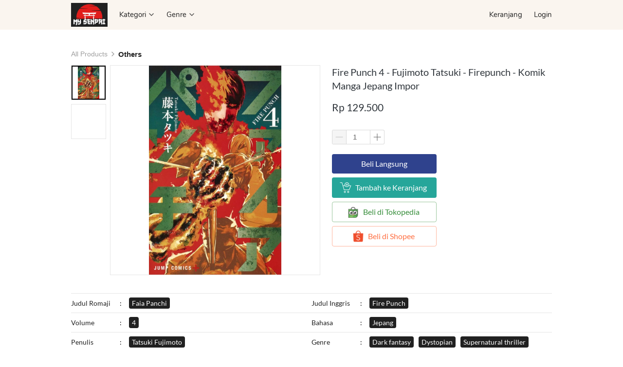

--- FILE ---
content_type: text/html; charset=utf-8
request_url: https://mysenpai.id/product/fire-punch-4-fujimoto-tatsuki-firepunch-komik-manga-jepang-impor
body_size: 32902
content:
<!DOCTYPE html><html dir="ltr" lang="en"><head prefix="og: http://ogp.me/ns# fb: http://ogp.me/ns/fb# product: http://ogp.me/ns/product#"><meta charset=utf-8><meta content='width=device-width,initial-scale=1.0,shrink-to-fit=no' name='viewport'/><noscript><style>.lazyimg{opacity:1 !important}</style></noscript><script>window.IMAGE_CDN_DOMAIN="img.brdu.pw";window.PNG_IMAGE_CDN_DOMAIN="png.brdu.pw";</script><link href="https://mysenpai.id/product/fire-punch-4-fujimoto-tatsuki-firepunch-komik-manga-jepang-impor" rel="canonical"/><meta property="og:url" content="https://mysenpai.id/product/fire-punch-4-fujimoto-tatsuki-firepunch-komik-manga-jepang-impor"/><meta property="twitter:url" content="https://mysenpai.id/product/fire-punch-4-fujimoto-tatsuki-firepunch-komik-manga-jepang-impor"/><script type="application/ld+json">{"@type":"Product","mpn":"P-2cdkt0","name":"Fire Punch 4 - Fujimoto Tatsuki - Firepunch - Komik Manga Jepang Impor","sku":"D_2","itemCondition":"http://schema.org/NewCondition","description":"Ready Stock. Komik / Manga Import Jepang. Bahasa:","offers":{"@type":"Offer","price":129500,"priceValidUntil":"2100-12-31T00:00:00.000Z","priceCurrency":"IDR","availability":"http://schema.org/InStock","url":"https://mysenpai.id/product/fire-punch-4-fujimoto-tatsuki-firepunch-komik-manga-jepang-impor"},"image":{"@type":"ImageObject","url":"https://imgx.brdcdn.com/imgx/1200/ZWNzNy50b2tvcGVkaWEubmV0L2ltZy9jYWNoZS83MDAvVnFiY21NLzIwMjEvMTEvMS85NGI4N2Q4NS1mOWE5LTQ0YTctYTc3OS03OTU4ZGZhZjY4NWI=.jpg"},"brand":"mysenpai.id","@context":"http://schema.org"}</script><meta property="og:type" content="product"><meta property="twitter:card" content="summary_large_image"><meta name="google" content="notranslate"/><meta name="mobile-web-app-capable" content="yes"><meta name="apple-mobile-web-app-capable" content="yes"/><meta name="mobile-web-app-title" content="mysenpai.id"/><meta name="apple-mobile-web-app-title" content="mysenpai.id"/><title>Fire Punch 4 - Fujimoto Tatsuki - Firepunch - Komik Manga Jepang Impor</title><meta property="og:title" content="Fire Punch 4 - Fujimoto Tatsuki - Firepunch - Komik Manga Jepang Impor"><meta property="twitter:title" content="Fire Punch 4 - Fujimoto Tatsuki - Firepunch - Komik Manga Jepang Impor"><meta name="description" content="Ready Stock. Komik / Manga Import Jepang. Bahasa:"/><meta property="og:description" content="Ready Stock. Komik / Manga Import Jepang. Bahasa:"/><meta property="twitter:description" content="Ready Stock. Komik / Manga Import Jepang. Bahasa:"/><link rel="preload" href="https://fonts.gstatic.com/s/nunito/v14/XRXV3I6Li01BKofINeaB.woff2" as="font" crossorigin><link rel="preload" href="https://fonts.gstatic.com/s/lato/v17/S6uyw4BMUTPHjx4wXg.woff2" as="font" crossorigin><style>@font-face {font-display:swap;font-family: 'Nunito';font-style: normal;font-weight: 400;src: url(https://fonts.gstatic.com/s/nunito/v14/XRXV3I6Li01BKofINeaB.woff2) format('woff2');unicode-range: U+0000-00FF, U+0131, U+0152-0153, U+02BB-02BC, U+02C6, U+02DA, U+02DC, U+2000-206F, U+2074, U+20AC, U+2122, U+2191, U+2193, U+2212, U+2215, U+FEFF, U+FFFD;}@font-face {font-display:swap;font-family: 'Lato';font-style: normal;font-weight: 400;src: url(https://fonts.gstatic.com/s/lato/v17/S6uyw4BMUTPHjx4wXg.woff2) format('woff2');unicode-range: U+0000-00FF, U+0131, U+0152-0153, U+02BB-02BC, U+02C6, U+02DA, U+02DC, U+2000-206F, U+2074, U+20AC, U+2122, U+2191, U+2193, U+2212, U+2215, U+FEFF, U+FFFD;}</style><link rel="icon" href="data:,"><meta property="og:image" content="https://imgx.brdcdn.com/imgx/1200/ZWNzNy50b2tvcGVkaWEubmV0L2ltZy9jYWNoZS83MDAvVnFiY21NLzIwMjEvMTEvMS85NGI4N2Q4NS1mOWE5LTQ0YTctYTc3OS03OTU4ZGZhZjY4NWI=.jpg"/><meta property="twitter:image" content="https://imgx.brdcdn.com/imgx/1200/ZWNzNy50b2tvcGVkaWEubmV0L2ltZy9jYWNoZS83MDAvVnFiY21NLzIwMjEvMTEvMS85NGI4N2Q4NS1mOWE5LTQ0YTctYTc3OS03OTU4ZGZhZjY4NWI=.jpg"/><script>var _m;window.onerror=function(m,u,l,c,e){if(!u||_m===m)return;_m=m;var xhr=new XMLHttpRequest();xhr.open('POST','//e.brdu.pw/_/error',true);xhr.send(JSON.stringify({m:m,u:u,l:l,c:c,t:e && e.message,s:e && e.stack,r:document.referrer}));return false}</script>
<script>var PHONE_COUNTRY_CODE='62'</script><script>var DEFAULT_CURRENCY="IDR"</script><script>var START_TIME=Date.now();var _lwp=[];window.bdjp=_wpjp;function _wpjp(t,r,i){window.bdjp===_wpjp&&_lwp.push([t,r,i])}</script>
<script>var initialStore=JSON.parse("[{\"query\":{\"children\":[{\"fieldName\":\"id\",\"kind\":\"Field\",\"metadata\":{\"isGenerated\":true,\"isRequisite\":true},\"type\":\"ID\"},{\"children\":[{\"children\":[{\"fieldName\":\"id\",\"kind\":\"Field\",\"metadata\":{\"isRequisite\":true},\"type\":\"ID\"}],\"fieldName\":\"customer\",\"kind\":\"Field\",\"metadata\":{\"canHaveSubselections\":true,\"inferredRootCallName\":\"node\",\"inferredPrimaryKey\":\"id\"},\"type\":\"CustomerMe\"},{\"fieldName\":\"id\",\"kind\":\"Field\",\"metadata\":{\"isGenerated\":true,\"isRequisite\":true},\"type\":\"ID\"}],\"id\":\"D4::client\",\"kind\":\"Fragment\",\"metadata\":{\"plural\":false},\"name\":\"CustomURL_SessionRelayQL\",\"type\":\"Session\"}],\"fieldName\":\"session\",\"isDeferred\":false,\"kind\":\"Query\",\"metadata\":{},\"name\":\"SessionRoute\",\"type\":\"Session\"},\"result\":{\"session\":{\"id\":\"$session\",\"customer\":null}}},{\"query\":{\"children\":[{\"fieldName\":\"id\",\"kind\":\"Field\",\"metadata\":{\"isGenerated\":true,\"isRequisite\":true},\"type\":\"ID\"},{\"children\":[{\"fieldName\":\"id\",\"kind\":\"Field\",\"metadata\":{\"isRequisite\":true},\"type\":\"ID\"},{\"fieldName\":\"mainDomain\",\"kind\":\"Field\",\"metadata\":{},\"type\":\"MustString\"},{\"fieldName\":\"layoutSettings\",\"kind\":\"Field\",\"metadata\":{},\"type\":\"JSON\"},{\"alias\":\"page\",\"calls\":[{\"kind\":\"Call\",\"name\":\"url\",\"metadata\":{\"type\":null},\"value\":{\"kind\":\"CallValue\",\"callValue\":\"/product/fire-punch-4-fujimoto-tatsuki-firepunch-komik-manga-jepang-impor\"}}],\"children\":[{\"fieldName\":\"id\",\"kind\":\"Field\",\"metadata\":{\"isRequisite\":true},\"type\":\"ID\"},{\"fieldName\":\"lastUpdate\",\"kind\":\"Field\",\"metadata\":{},\"type\":\"Float\"},{\"fieldName\":\"url\",\"kind\":\"Field\",\"metadata\":{},\"type\":\"String\"},{\"fieldName\":\"name\",\"kind\":\"Field\",\"metadata\":{},\"type\":\"MustString\"},{\"fieldName\":\"data\",\"kind\":\"Field\",\"metadata\":{},\"type\":\"JSON\"}],\"fieldName\":\"customUrlPageOpt\",\"kind\":\"Field\",\"metadata\":{\"canHaveSubselections\":true,\"inferredRootCallName\":\"node\",\"inferredPrimaryKey\":\"id\"},\"type\":\"CustomPage\"},{\"alias\":\"footer\",\"calls\":[{\"kind\":\"Call\",\"name\":\"id\",\"metadata\":{\"type\":null},\"value\":{\"kind\":\"CallValue\",\"callValue\":\"footer\"}}],\"children\":[{\"fieldName\":\"id\",\"kind\":\"Field\",\"metadata\":{\"isRequisite\":true},\"type\":\"ID\"},{\"fieldName\":\"lastUpdate\",\"kind\":\"Field\",\"metadata\":{},\"type\":\"Float\"},{\"fieldName\":\"data\",\"kind\":\"Field\",\"metadata\":{},\"type\":\"JSON\"}],\"fieldName\":\"layout\",\"kind\":\"Field\",\"metadata\":{\"canHaveSubselections\":true},\"type\":\"Layout\"},{\"alias\":\"navigation\",\"calls\":[{\"kind\":\"Call\",\"name\":\"id\",\"metadata\":{\"type\":null},\"value\":{\"kind\":\"CallValue\",\"callValue\":\"navigation\"}}],\"children\":[{\"fieldName\":\"id\",\"kind\":\"Field\",\"metadata\":{\"isRequisite\":true},\"type\":\"ID\"},{\"fieldName\":\"lastUpdate\",\"kind\":\"Field\",\"metadata\":{},\"type\":\"Float\"},{\"fieldName\":\"data\",\"kind\":\"Field\",\"metadata\":{},\"type\":\"JSON\"}],\"fieldName\":\"layout\",\"kind\":\"Field\",\"metadata\":{\"canHaveSubselections\":true},\"type\":\"Layout\"}],\"id\":\"D5::client\",\"kind\":\"Fragment\",\"metadata\":{\"plural\":false},\"name\":\"CustomURL_CampRelayQL\",\"type\":\"Camp\"}],\"fieldName\":\"camp\",\"isDeferred\":false,\"kind\":\"Query\",\"metadata\":{},\"name\":\"CampRoute\",\"type\":\"Camp\"},\"result\":{\"camp\":{\"id\":\"bsob0d3ebsod8ky7ba_2\",\"mainDomain\":\"mysenpai.id\",\"layoutSettings\":{\"favicon\":null,\"maxWidth\":1024,\"backgroundColor\":\"#ffffff\"},\"_customUrlPageOpt13VudB\":null,\"_layout2bLhbd\":{\"id\":\"+D-footer\",\"lastUpdate\":1676539464810,\"data\":{\"theme\":\"shade\",\"colors\":{\"item\":\"#ffffff\",\"line\":\"rgba(255,255,255,0)\",\"title\":\"#ffffff\",\"border\":\"rgba(255,255,255,0)\",\"background\":\"#212121\"},\"design\":\"basic\",\"maxWidth\":1024,\"sections\":[{\"ID\":\"i75696700\",\"name\":\"Links\",\"type\":\"footer.links\",\"sections\":[{\"ID\":\"i75696696\",\"link\":{\"route\":\"home\",\"routeType\":1},\"text\":\"Home\",\"type\":\"footer.links.link\"},{\"ID\":\"i75696697\",\"link\":{\"route\":\"blog.post.list\",\"routeType\":1},\"text\":\"Blog\",\"type\":\"footer.links.link\"},{\"ID\":\"i75696698\",\"link\":{\"route\":\"product.category\",\"routeType\":1},\"text\":\"Daftar Produk\",\"type\":\"footer.links.link\"},{\"ID\":\"i75696699\",\"link\":{\"route\":\"confirmPayment\",\"routeType\":1},\"text\":\"Konfirmasi Pembayaran\",\"type\":\"footer.links.link\"}]},{\"ID\":\"1653038822231_4933\",\"name\":\"Marketplace\",\"type\":\"footer.brands\",\"design\":\"plain\",\"maxWidth\":160,\"sections\":[{\"link\":{\"url\":\"https://www.tokopedia.com/mysenpai\",\"fireEvent\":\"none\",\"routeType\":2,\"routeTarget\":1},\"height\":45,\"source\":{\"type\":\"image\",\"source\":\"cdn://img/_/bsob0d3ebsod8ky7ba_2/hsHZ3ALN2PZAHtPhsAh4XAbwbuaTkEQpCuBtonD1SkTw.png#dc=59ae54&w=1000&h=300&a=1\"},\"customHeight\":true},{\"ID\":\"i169444601\",\"link\":{\"url\":\"https://shopee.co.id/shop/549073745/\",\"fireEvent\":\"none\",\"routeType\":2,\"routeTarget\":1},\"height\":45,\"source\":{\"type\":\"image\",\"source\":\"cdn://img/_/bsob0d3ebsod8ky7ba_2/hsHZeOVh6RGxCLehsAhMc4D4D15ZBeTPq6WwSLOuNw.png#dc=f45c2c&w=2716&h=882&a=1\"},\"customHeight\":true}]},{\"ID\":\"i75696705\",\"name\":\"Social Media\",\"type\":\"footer.socialLinks\",\"sections\":[{\"ID\":\"i75696703\",\"media\":\"instagram\",\"mediaID\":\"mysenpai.id\"}]},{\"ID\":\"i75696712\",\"name\":\"Metode Pengiriman\",\"type\":\"footer.brands\",\"design\":\"card\",\"maxWidth\":300,\"sections\":[{\"ID\":\"1676438390741_7331\",\"link\":{\"routeType\":6},\"height\":26,\"source\":{\"type\":\"image\",\"source\":\"cdn://img/_/bsob0d3ebsod8ky7ba_2/hMw48FwXKa9bhlshMP2QozzflE02vZQtKnIsnvEtUFTg.png#dc=fcb817&w=301&h=131&a=1\"}},{\"ID\":\"1676438394013_1160\",\"link\":{\"routeType\":6},\"height\":26,\"source\":{\"type\":\"image\",\"source\":\"cdn://img/_/bsob0d3ebsod8ky7ba_2/hMPWfh5JZdm2L7AhMP2VpDTg5U2KKwSb2iiZeiV9QhUA.png#dc=c4042c&w=300&h=131&a=1\"}},{\"ID\":\"1676438397701_842\",\"link\":{\"routeType\":6},\"height\":26,\"source\":{\"type\":\"image\",\"source\":\"cdn://img/_/bsob0d3ebsod8ky7ba_2/hMPW9qGeIGoiCedhMP2yPY8PGS5mWDQuqkoz21DHghCw.png#dc=a72124&w=300&h=96&a=1\"}}]}],\"copyrightContent\":{\"horizontalPosition\":\"center\"}}},\"_layout2Ppcen\":{\"id\":\"+D-navigation\",\"lastUpdate\":1676539464810,\"data\":{\"logo\":{\"type\":\"image\",\"source\":\"cdn://img/_/bsob0d3ebsod8ky7ba_2/hMwYTuGzJ7aZ0dwhMw610Uf3u658lKRKmwnB3sWzimEQ.jpg#dc=242323&w=1000&h=650\"},\"theme\":\"basic\",\"colors\":{\"text\":\"#212121\",\"textHover\":\"#2196F3\",\"background\":\"#FAF5EF\",\"logoContainer\":\"#212121\"},\"design\":\"static\",\"height\":52,\"shadow\":0,\"fontFace\":\"Nunito\",\"maxWidth\":1024,\"position\":\"stickyOnTop\",\"sections\":[{\"ID\":\"1676360093594_7322\",\"text\":\"Kategori\",\"type\":\"nav.category\",\"colors\":{\"text\":\"#212121\",\"textHover\":\"#ffffff\",\"background\":\"#ffffff\",\"backgroundHover\":\"#1E88E5\"},\"showWhen\":\"always\",\"overrideText\":true},{\"ID\":\"1676432924520\",\"text\":\"Genre\",\"type\":\"nav.category\",\"colors\":{\"text\":\"#212121\",\"textHover\":\"#ffffff\",\"background\":\"#ffffff\",\"backgroundHover\":\"#1E88E5\"},\"showWhen\":\"always\",\"overrideText\":true},{\"type\":\"nav.separator\"},{\"ID\":\"i140867652\",\"link\":{\"route\":\"shopping.cart\",\"fireEvent\":\"none\",\"routeType\":1},\"text\":\"Keranjang\",\"type\":\"nav.link\",\"color\":\"#2196F3\",\"showWhen\":\"always\",\"displayType\":\"link\"},{\"ID\":\"i140867653\",\"link\":{\"route\":\"login\",\"fireEvent\":\"none\",\"routeType\":1},\"text\":\"Login\",\"type\":\"nav.link\",\"color\":\"#2196F3\",\"showWhen\":\"notLogged\",\"displayType\":\"link\"},{\"ID\":\"i140867654\",\"link\":{\"route\":\"my.account\",\"fireEvent\":\"none\",\"routeType\":1},\"text\":\"Akun Saya\",\"type\":\"nav.link\",\"color\":\"#2196F3\",\"showWhen\":\"logged\",\"displayType\":\"link\"},{\"ID\":\"i140867655\",\"link\":{\"route\":\"logout\",\"fireEvent\":\"none\",\"routeType\":1},\"text\":\"Logout\",\"type\":\"nav.link\",\"color\":\"#2196F3\",\"showWhen\":\"logged\",\"displayType\":\"link\"}],\"logoWidth\":75,\"separator\":true,\"frameWidth\":5,\"mobileColors\":{\"shoppingCartIcon\":\"#F44336\"},\"mobileFontFace\":\"default\",\"backgroundGradient\":\"linear-gradient(undefined,undefined,undefined)\",\"logoContainerWidth\":30,\"makeAllTextCapital\":false,\"logoContainerHeight\":24,\"logoContainerRadius\":10,\"logoContainerRotate\":6}}}}},{\"query\":{\"children\":[{\"fieldName\":\"id\",\"kind\":\"Field\",\"metadata\":{\"isGenerated\":true,\"isRequisite\":true},\"type\":\"ID\"},{\"children\":[{\"fieldName\":\"id\",\"kind\":\"Field\",\"metadata\":{\"isRequisite\":true},\"type\":\"ID\"},{\"fieldName\":\"name\",\"kind\":\"Field\",\"metadata\":{},\"type\":\"MustString\"},{\"alias\":\"page\",\"calls\":[{\"kind\":\"Call\",\"name\":\"id\",\"metadata\":{\"type\":null},\"value\":{\"kind\":\"CallValue\",\"callValue\":\"product.detail\"}}],\"children\":[{\"fieldName\":\"id\",\"kind\":\"Field\",\"metadata\":{\"isRequisite\":true},\"type\":\"ID\"},{\"fieldName\":\"lastUpdate\",\"kind\":\"Field\",\"metadata\":{},\"type\":\"Float\"},{\"fieldName\":\"data\",\"kind\":\"Field\",\"metadata\":{},\"type\":\"JSON\"}],\"fieldName\":\"layout\",\"kind\":\"Field\",\"metadata\":{\"canHaveSubselections\":true},\"type\":\"Layout\"}],\"id\":\"D7::client\",\"kind\":\"Fragment\",\"metadata\":{\"plural\":false},\"name\":\"RenderPage_CampRelayQL\",\"type\":\"Camp\"}],\"fieldName\":\"camp\",\"isDeferred\":false,\"kind\":\"Query\",\"metadata\":{},\"name\":\"RenderPage\",\"type\":\"Camp\"},\"result\":{\"camp\":{\"id\":\"bsob0d3ebsod8ky7ba_2\",\"name\":\"mysenpai\",\"_layout2YNiJg\":{\"id\":\"+D-product.detail\",\"lastUpdate\":1676517287362,\"data\":{\"maxWidth\":-1,\"sections\":[{\"ID\":\"i71023156\",\"type\":\"product.breadcrumbs\",\"colors\":{\"text\":\"#9E9E9E\",\"selectedText\":\"#212121\"},\"background\":{\"dim\":0,\"parallax\":8,\"backgroundType\":\"none\",\"backgroundColor\":\"#EEEEEE\",\"paddingVertical\":40,\"paddingDifferent\":true,\"paddingBottomSize\":0}},{\"ID\":\"i71023157\",\"type\":\"product.buyForm\",\"colors\":{\"variationHighlight\":\"#2196F3\"},\"design\":\"basic\",\"buttons\":[{\"v\":2,\"ID\":\"i71023074\",\"size\":\"large\",\"text\":\"Beli Langsung\",\"usage\":\"checkout\",\"colors\":{\"text\":\"#ffffff\",\"button\":\"#2F428D\"},\"design\":\"fill\",\"radius\":4,\"shadow\":0,\"fontFace\":\"Lato\",\"usageFireEvent\":\"none\"},{\"v\":2,\"ID\":\"i71023075\",\"icon\":{\"type\":\"inlineSvg\",\"source\":{\"child\":\"\x3cpath d=\\\"M370.7 401.4c-22.9 0-41.7 18.8-41.7 41.7 0 22.9 18.8 41.7 41.7 41.7s41.7-18.8 41.7-41.7c0-22.9-18.8-41.7-41.7-41.7zm20.8 41.7c0 11.5-9.4 20.9-20.9 20.9s-20.9-9.4-20.9-20.9c0-11.5 9.4-20.9 20.9-20.9 12.6.1 22 9.5 20.9 20.9zm-166.8-41.7c-22.9 0-41.7 18.8-41.7 41.7 0 22.9 18.8 41.7 41.7 41.7s41.7-18.8 41.7-41.7c0-22.9-18.7-41.7-41.7-41.7zm0 62.6c-11.5 0-20.9-9.4-20.9-20.9 0-11.5 9.4-20.9 20.9-20.9 11.5 0 20.9 9.4 20.9 20.9 0 11.5-9.4 20.9-20.9 20.9zm182.4-302.4c4.1-10.9 6.3-22.6 6.3-34.9 0-55-44.6-99.6-99.6-99.6s-99.6 44.6-99.6 99.6c0 12.3 2.2 24.1 6.3 34.9H147L108 28.2H11V48h81.3l92.8 315.9h231.4L501 161.6h-93.9zM313.9 48c43.5 0 78.7 35.2 78.7 78.7s-35.2 78.7-78.7 78.7-78.7-35.2-78.7-78.7c-.1-43.4 35.2-78.7 78.7-78.7zM403 343.1H199.7L153 182.5h78.3c17.9 26.4 48.2 43.8 82.5 43.8s64.6-17.4 82.5-43.8h73.4L403 343.1z\\\"/\x3e\x3cpath d=\\\"M304 174.2h20.8v-36.5h36.5v-20.9h-36.5V79.3H304v37.5h-37.6v20.9H304z\\\"/\x3e\",\"viewbox\":\"0 0 512 512\"}},\"size\":\"large\",\"text\":\"Tambah ke Keranjang\",\"usage\":\"addToCart\",\"colors\":{\"button\":\"#26A69A\"},\"design\":\"fill\",\"radius\":4,\"shadow\":0,\"fontFace\":\"Lato\",\"usagePopup\":{\"trigger\":\"none\",\"maxWidth\":400,\"sections\":[{\"ID\":\"1\",\"type\":\"text\",\"content\":{\"content\":{\"blocks\":[{\"text\":\"Barang berhasil dimasukkan ke keranjang\",\"type\":\"header-two\"}]}},\"background\":{\"paddingVertical\":0,\"paddingDifferent\":true,\"paddingBottomSize\":16}},{\"ID\":\"2\",\"type\":\"buttons\",\"align\":\"flex-start\",\"space\":1,\"sections\":[{\"ID\":\"1\",\"link\":{\"route\":\"shopping.cart\",\"fireEvent\":\"none\",\"routeType\":1},\"size\":\"large\",\"text\":\"Lihat Keranjang\",\"colors\":{\"button\":\"rgb(96,162,215)\"},\"design\":\"fill\",\"radius\":4,\"shadow\":0,\"fontFace\":\"default\"},{\"ID\":\"2\",\"link\":{\"routeType\":10,\"pageAction\":\"closePopup\"},\"size\":\"large\",\"text\":\"Kembali Berbelanja\",\"colors\":{\"button\":\"rgb(68,146,208)\"},\"design\":\"ghost\",\"radius\":4,\"shadow\":0,\"fontFace\":\"default\"}],\"direction\":\"horizontal\",\"background\":{\"dim\":0,\"parallax\":8,\"backgroundType\":\"none\",\"backgroundColor\":\"#EEEEEE\",\"paddingVertical\":0}}],\"background\":{\"dim\":0,\"parallax\":8,\"backgroundType\":\"color\",\"backgroundColor\":\"#ffffff\",\"paddingVertical\":12,\"paddingDifferent\":true,\"paddingBottomSize\":18},\"borderRadius\":8},\"usageFireEvent\":\"addToCart\",\"usageAfterClick\":\"popup\"},{\"v\":2,\"ID\":\"1653832757185_5632\",\"icon\":{\"type\":\"image\",\"source\":\"cdn://img/_/bsob0d3ebsod8ky7ba_2/hsz4uJ9XonJesohhH8z0acN7c7nqTQn2WcDumViCNA.jpg#dc=65b358&w=221&h=228\"},\"size\":\"large\",\"text\":\"Beli di Tokopedia\",\"usage\":\"omniLink\",\"colors\":{\"button\":\"#388E3C\"},\"design\":\"ghost\",\"radius\":4,\"shadow\":0,\"fontFace\":\"Lato\",\"usageOmniID\":\"W-1pfPpv\",\"usageOmniType\":\"tkp\",\"usageFireEvent\":\"none\"},{\"v\":2,\"ID\":\"1653832742231_4647\",\"icon\":{\"type\":\"image\",\"source\":\"cdn://img/_/bsob0d3ebsod8ky7ba_2/hsz4uJ9XonJesohhH8oYj5KMvGF1bdQQyAlIKQcvR3Eg.png#dc=ec4c2c&w=1200&h=1200&a=1\"},\"size\":\"large\",\"text\":\"Beli di Shopee\",\"usage\":\"omniLink\",\"colors\":{\"button\":\"#FF7043\"},\"design\":\"ghost\",\"radius\":4,\"shadow\":0,\"fontFace\":\"Lato\",\"usageOmniID\":\"W-Z1hC2R3v2\",\"usageOmniType\":\"shopee\",\"usageFireEvent\":\"none\"}],\"fireEvent\":{\"view\":\"viewContent\"},\"showPrice\":\"always\",\"showStock\":0,\"showTotal\":0,\"nameFontFace\":\"Lato\",\"weightFormat\":\"no\",\"counterFormat\":1,\"priceFontFace\":\"Lato\",\"thumbnailPosition\":\"left\",\"variationSelection\":\"full\",\"disableImageDownload\":true,\"showWholesalePriceTable\":1},{\"ID\":\"1638256566999_643\",\"type\":\"product.specs\",\"space\":8,\"colors\":{\"line\":\"rgba(0,0,0,.1)\",\"name\":\"#212121\",\"colon\":\"#000000\",\"content\":\"#212121\",\"contentText\":\"#ffffff\"},\"lineWidth\":1,\"nameWidth\":100,\"background\":{\"dim\":0,\"parallax\":8,\"backgroundType\":\"none\",\"backgroundColor\":\"#EEEEEE\",\"paddingVertical\":25},\"contentSpace\":10,\"nameFontFace\":\"Lato\",\"nameFontSize\":14,\"contentMargin\":15,\"contentFontFace\":\"Lato\",\"contentFontSize\":14},{\"ID\":\"i71023158\",\"type\":\"product.description\",\"fontFace\":\"Lato\",\"blockUserSelect\":false,\"descriptionWidth\":0,\"defaultFontWeight\":\"400\"},{\"ID\":\"1659423641225_3807\",\"text\":true,\"type\":\"content.lock\",\"image\":true,\"isStaticType\":true},{\"ID\":\"1676516894682_7897\",\"type\":\"group\",\"sections\":[{\"ID\":\"1676516903882\",\"type\":\"text\",\"content\":{\"content\":{\"blocks\":[{\"text\":\"Produk Lainnya\",\"type\":\"header-one\"}],\"version\":\"1\",\"entityMap\":{}},\"fontFace\":\"default\",\"fontSize\":\"small\",\"textAlign\":\"left\",\"textShadow\":\"none\",\"horizontalPosition\":\"left\"},\"background\":{\"dim\":0,\"parallax\":8,\"backgroundType\":\"none\",\"backgroundColor\":\"#EEEEEE\",\"paddingVertical\":30,\"paddingDifferent\":1,\"paddingBottomSize\":10}},{\"ID\":\"1676516911266\",\"row\":1,\"type\":\"product.list\",\"align\":\"center\",\"badge\":{\"show\":false,\"fonts\":{\"title\":\"default\",\"number\":\"default\"},\"shadow\":2,\"badgeNumberType\":\"percent\"},\"fonts\":{\"name\":\"Lato\",\"price\":\"Lato\",\"salePrice\":\"Lato\"},\"share\":{\"show\":false,\"text\":\"Share\",\"colors\":{\"icon\":\"#9E9E9E\"},\"sections\":[{\"ID\":\"i71023071\",\"media\":\"whatsApp\"},{\"ID\":\"i71023067\",\"media\":\"facebook\"},{\"ID\":\"i71023068\",\"media\":\"lineChat\"},{\"ID\":\"i71023072\",\"media\":\"telegram\"},{\"ID\":\"i71023069\",\"media\":\"twitter\"}]},\"space\":3,\"button\":{\"size\":\"medium\",\"text\":\"Lihat Detil\",\"usage\":\"viewDetail\",\"colors\":{\"button\":\"#2196F3\"},\"design\":\"fill\",\"hidden\":true,\"radius\":4,\"shadow\":0,\"fontFace\":\"default\"},\"colors\":{\"name\":\"#1E88E5\",\"image\":\"rgba(255,255,255,0)\",\"price\":\"#212121\",\"border\":\"rgba(255,255,255,0)\",\"salePrice\":\"#616161\"},\"column\":6,\"design\":\"basic\",\"shadow\":1,\"nameRow\":2,\"listType\":\"recommendation\",\"priceType\":\"minPrice\",\"showPrice\":\"always\",\"background\":{\"dim\":0,\"parallax\":8,\"backgroundType\":\"none\",\"backgroundColor\":\"#EEEEEE\"},\"imageRatio\":\"134%\",\"stockBadge\":{\"fonts\":{\"text\":\"default\"}},\"canLoadMore\":false,\"imageResize\":\"fill\",\"borderRadius\":4,\"onImageHover\":\"-\"}],\"background\":{\"dim\":0,\"parallax\":8,\"backgroundType\":\"color\",\"backgroundColor\":\"#FAF5EF\"}}]}}}}},{\"query\":{\"children\":[{\"fieldName\":\"id\",\"kind\":\"Field\",\"metadata\":{\"isGenerated\":true,\"isRequisite\":true},\"type\":\"ID\"},{\"children\":[{\"alias\":\"product\",\"calls\":[{\"kind\":\"Call\",\"name\":\"slug\",\"metadata\":{\"type\":null},\"value\":{\"kind\":\"CallValue\",\"callValue\":\"fire-punch-4-fujimoto-tatsuki-firepunch-komik-manga-jepang-impor\"}},{\"kind\":\"Call\",\"name\":\"viewer\",\"metadata\":{\"type\":\"ViewerLevelEnum\"},\"value\":null}],\"children\":[{\"children\":[{\"children\":[{\"fieldName\":\"id\",\"kind\":\"Field\",\"metadata\":{\"isRequisite\":true},\"type\":\"ID\"},{\"fieldName\":\"name\",\"kind\":\"Field\",\"metadata\":{},\"type\":\"MustString\"},{\"fieldName\":\"slug\",\"kind\":\"Field\",\"metadata\":{},\"type\":\"MustString\"}],\"fieldName\":\"categoryCrumbs\",\"kind\":\"Field\",\"metadata\":{\"canHaveSubselections\":true,\"isPlural\":true},\"type\":\"ProductCategory\"},{\"fieldName\":\"id\",\"kind\":\"Field\",\"metadata\":{\"isGenerated\":true,\"isRequisite\":true},\"type\":\"ID\"}],\"fieldName\":\"category\",\"kind\":\"Field\",\"metadata\":{\"canHaveSubselections\":true},\"type\":\"ProductCategory\"},{\"fieldName\":\"id\",\"kind\":\"Field\",\"metadata\":{\"isGenerated\":true,\"isRequisite\":true},\"type\":\"ID\"}],\"fieldName\":\"productBySlug\",\"kind\":\"Field\",\"metadata\":{\"canHaveSubselections\":true,\"inferredRootCallName\":\"node\",\"inferredPrimaryKey\":\"id\"},\"type\":\"Product\"},{\"fieldName\":\"id\",\"kind\":\"Field\",\"metadata\":{\"isGenerated\":true,\"isRequisite\":true},\"type\":\"ID\"}],\"id\":\"Dg::client\",\"kind\":\"Fragment\",\"metadata\":{\"plural\":false},\"name\":\"BasicBreadcrumbs_CampRelayQL\",\"type\":\"Camp\"}],\"fieldName\":\"camp\",\"isDeferred\":false,\"kind\":\"Query\",\"metadata\":{},\"name\":\"SlugRoute\",\"type\":\"Camp\"},\"result\":{\"camp\":{\"id\":\"bsob0d3ebsod8ky7ba_2\",\"_productBySlug26Orfz\":{\"category\":null,\"id\":\"P-2cdkt0\"}}}},{\"query\":{\"children\":[{\"fieldName\":\"id\",\"kind\":\"Field\",\"metadata\":{\"isGenerated\":true,\"isRequisite\":true},\"type\":\"ID\"},{\"children\":[{\"alias\":\"category\",\"calls\":[{\"kind\":\"Call\",\"name\":\"id\",\"metadata\":{\"type\":null},\"value\":null}],\"children\":[{\"calls\":[{\"kind\":\"Call\",\"name\":\"first\",\"metadata\":{\"type\":null},\"value\":{\"kind\":\"CallValue\",\"callValue\":100}}],\"children\":[{\"children\":[{\"children\":[{\"fieldName\":\"id\",\"kind\":\"Field\",\"metadata\":{\"isGenerated\":true,\"isRequisite\":true},\"type\":\"ID\"},{\"children\":[{\"fieldName\":\"id\",\"kind\":\"Field\",\"metadata\":{\"isRequisite\":true},\"type\":\"ID\"},{\"fieldName\":\"name\",\"kind\":\"Field\",\"metadata\":{},\"type\":\"MustString\"},{\"fieldName\":\"slug\",\"kind\":\"Field\",\"metadata\":{},\"type\":\"MustString\"}],\"id\":\"Dh::client\",\"kind\":\"Fragment\",\"metadata\":{\"plural\":false},\"name\":\"CategoryNavigationRelayQL\",\"type\":\"ProductCategory\"}],\"fieldName\":\"node\",\"kind\":\"Field\",\"metadata\":{\"canHaveSubselections\":true,\"isRequisite\":true},\"type\":\"ProductCategory\"},{\"fieldName\":\"cursor\",\"kind\":\"Field\",\"metadata\":{\"isGenerated\":true,\"isRequisite\":true},\"type\":\"String\"}],\"fieldName\":\"edges\",\"kind\":\"Field\",\"metadata\":{\"canHaveSubselections\":true,\"isPlural\":true},\"type\":\"ProductCategoryEdge\"},{\"children\":[{\"fieldName\":\"hasNextPage\",\"kind\":\"Field\",\"metadata\":{\"isGenerated\":true,\"isRequisite\":true},\"type\":\"Boolean\"},{\"fieldName\":\"hasPreviousPage\",\"kind\":\"Field\",\"metadata\":{\"isGenerated\":true,\"isRequisite\":true},\"type\":\"Boolean\"}],\"fieldName\":\"pageInfo\",\"kind\":\"Field\",\"metadata\":{\"canHaveSubselections\":true,\"isGenerated\":true,\"isRequisite\":true},\"type\":\"PageInfo\"}],\"fieldName\":\"children\",\"kind\":\"Field\",\"metadata\":{\"canHaveSubselections\":true,\"isConnection\":true},\"type\":\"ProductCategoryConnection\"},{\"fieldName\":\"id\",\"kind\":\"Field\",\"metadata\":{\"isGenerated\":true,\"isRequisite\":true},\"type\":\"ID\"},{\"children\":[{\"fieldName\":\"id\",\"kind\":\"Field\",\"metadata\":{\"isRequisite\":true},\"type\":\"ID\"},{\"fieldName\":\"name\",\"kind\":\"Field\",\"metadata\":{},\"type\":\"MustString\"},{\"fieldName\":\"slug\",\"kind\":\"Field\",\"metadata\":{},\"type\":\"MustString\"}],\"id\":\"Di::client\",\"kind\":\"Fragment\",\"metadata\":{\"plural\":false},\"name\":\"CategoryNavigationRelayQL\",\"type\":\"ProductCategory\"}],\"fieldName\":\"categoryOpt\",\"kind\":\"Field\",\"metadata\":{\"canHaveSubselections\":true},\"type\":\"ProductCategory\"},{\"fieldName\":\"id\",\"kind\":\"Field\",\"metadata\":{\"isGenerated\":true,\"isRequisite\":true},\"type\":\"ID\"}],\"id\":\"Dj::client\",\"kind\":\"Fragment\",\"metadata\":{\"plural\":false},\"name\":\"CategoryNavigation_CampRelayQL\",\"type\":\"Camp\"}],\"fieldName\":\"camp\",\"isDeferred\":false,\"kind\":\"Query\",\"metadata\":{},\"name\":\"CampRoute\",\"type\":\"Camp\"},\"result\":{\"camp\":{\"id\":\"bsob0d3ebsod8ky7ba_2\",\"_categoryOpt1GV8mb\":{\"_childrenFCHHs\":{\"edges\":[{\"node\":{\"id\":\"M-1665054222040\",\"name\":\"Buku Tutorial\",\"slug\":\"buku-tutorial\"},\"cursor\":\"M-1665054222040\"},{\"node\":{\"id\":\"M-1665054755383\",\"name\":\"Buku Resep\",\"slug\":\"buku-resep\"},\"cursor\":\"M-1665054755383\"},{\"node\":{\"id\":\"M-1665369130393\",\"name\":\"Buku Pose\",\"slug\":\"buku-pose\"},\"cursor\":\"M-1665369130393\"}],\"pageInfo\":{\"hasNextPage\":false,\"hasPreviousPage\":false}},\"id\":\"M-\",\"name\":\"-\",\"slug\":\"_\"}}}},{\"query\":{\"children\":[{\"fieldName\":\"id\",\"kind\":\"Field\",\"metadata\":{\"isGenerated\":true,\"isRequisite\":true},\"type\":\"ID\"},{\"children\":[{\"alias\":\"category\",\"calls\":[{\"kind\":\"Call\",\"name\":\"id\",\"metadata\":{\"type\":null},\"value\":null}],\"children\":[{\"calls\":[{\"kind\":\"Call\",\"name\":\"first\",\"metadata\":{\"type\":null},\"value\":{\"kind\":\"CallValue\",\"callValue\":100}}],\"children\":[{\"children\":[{\"children\":[{\"fieldName\":\"id\",\"kind\":\"Field\",\"metadata\":{\"isGenerated\":true,\"isRequisite\":true},\"type\":\"ID\"},{\"children\":[{\"fieldName\":\"id\",\"kind\":\"Field\",\"metadata\":{\"isRequisite\":true},\"type\":\"ID\"},{\"fieldName\":\"name\",\"kind\":\"Field\",\"metadata\":{},\"type\":\"MustString\"},{\"fieldName\":\"slug\",\"kind\":\"Field\",\"metadata\":{},\"type\":\"MustString\"}],\"id\":\"Dk::client\",\"kind\":\"Fragment\",\"metadata\":{\"plural\":false},\"name\":\"CategoryNavigationRelayQL\",\"type\":\"ProductCategory\"}],\"fieldName\":\"node\",\"kind\":\"Field\",\"metadata\":{\"canHaveSubselections\":true,\"isRequisite\":true},\"type\":\"ProductCategory\"},{\"fieldName\":\"cursor\",\"kind\":\"Field\",\"metadata\":{\"isGenerated\":true,\"isRequisite\":true},\"type\":\"String\"}],\"fieldName\":\"edges\",\"kind\":\"Field\",\"metadata\":{\"canHaveSubselections\":true,\"isPlural\":true},\"type\":\"ProductCategoryEdge\"},{\"children\":[{\"fieldName\":\"hasNextPage\",\"kind\":\"Field\",\"metadata\":{\"isGenerated\":true,\"isRequisite\":true},\"type\":\"Boolean\"},{\"fieldName\":\"hasPreviousPage\",\"kind\":\"Field\",\"metadata\":{\"isGenerated\":true,\"isRequisite\":true},\"type\":\"Boolean\"}],\"fieldName\":\"pageInfo\",\"kind\":\"Field\",\"metadata\":{\"canHaveSubselections\":true,\"isGenerated\":true,\"isRequisite\":true},\"type\":\"PageInfo\"}],\"fieldName\":\"children\",\"kind\":\"Field\",\"metadata\":{\"canHaveSubselections\":true,\"isConnection\":true},\"type\":\"ProductCategoryConnection\"},{\"fieldName\":\"id\",\"kind\":\"Field\",\"metadata\":{\"isGenerated\":true,\"isRequisite\":true},\"type\":\"ID\"},{\"children\":[{\"fieldName\":\"id\",\"kind\":\"Field\",\"metadata\":{\"isRequisite\":true},\"type\":\"ID\"},{\"fieldName\":\"name\",\"kind\":\"Field\",\"metadata\":{},\"type\":\"MustString\"},{\"fieldName\":\"slug\",\"kind\":\"Field\",\"metadata\":{},\"type\":\"MustString\"}],\"id\":\"Dl::client\",\"kind\":\"Fragment\",\"metadata\":{\"plural\":false},\"name\":\"CategoryNavigationRelayQL\",\"type\":\"ProductCategory\"}],\"fieldName\":\"categoryOpt\",\"kind\":\"Field\",\"metadata\":{\"canHaveSubselections\":true},\"type\":\"ProductCategory\"},{\"fieldName\":\"id\",\"kind\":\"Field\",\"metadata\":{\"isGenerated\":true,\"isRequisite\":true},\"type\":\"ID\"}],\"id\":\"Dm::client\",\"kind\":\"Fragment\",\"metadata\":{\"plural\":false},\"name\":\"CategoryNavigation_CampRelayQL\",\"type\":\"Camp\"}],\"fieldName\":\"camp\",\"isDeferred\":false,\"kind\":\"Query\",\"metadata\":{},\"name\":\"CampRoute\",\"type\":\"Camp\"},\"result\":{\"camp\":{\"id\":\"bsob0d3ebsod8ky7ba_2\",\"_categoryOpt1GV8mb\":{\"_childrenFCHHs\":{\"edges\":[{\"node\":{\"id\":\"M-1665054222040\",\"name\":\"Buku Tutorial\",\"slug\":\"buku-tutorial\"},\"cursor\":\"M-1665054222040\"},{\"node\":{\"id\":\"M-1665054755383\",\"name\":\"Buku Resep\",\"slug\":\"buku-resep\"},\"cursor\":\"M-1665054755383\"},{\"node\":{\"id\":\"M-1665369130393\",\"name\":\"Buku Pose\",\"slug\":\"buku-pose\"},\"cursor\":\"M-1665369130393\"}],\"pageInfo\":{\"hasNextPage\":false,\"hasPreviousPage\":false}},\"id\":\"M-\",\"name\":\"-\",\"slug\":\"_\"}}}},{\"query\":{\"children\":[{\"fieldName\":\"id\",\"kind\":\"Field\",\"metadata\":{\"isGenerated\":true,\"isRequisite\":true},\"type\":\"ID\"},{\"children\":[{\"alias\":\"product\",\"calls\":[{\"kind\":\"Call\",\"name\":\"slug\",\"metadata\":{\"type\":null},\"value\":{\"kind\":\"CallValue\",\"callValue\":\"fire-punch-4-fujimoto-tatsuki-firepunch-komik-manga-jepang-impor\"}},{\"kind\":\"Call\",\"name\":\"viewer\",\"metadata\":{\"type\":\"ViewerLevelEnum\"},\"value\":null}],\"children\":[{\"fieldName\":\"id\",\"kind\":\"Field\",\"metadata\":{\"isGenerated\":true,\"isRequisite\":true},\"type\":\"ID\"},{\"children\":[{\"fieldName\":\"id\",\"kind\":\"Field\",\"metadata\":{\"isRequisite\":true},\"type\":\"ID\"},{\"fieldName\":\"name\",\"kind\":\"Field\",\"metadata\":{},\"type\":\"MustString\"},{\"fieldName\":\"pictures\",\"kind\":\"Field\",\"metadata\":{\"isPlural\":true},\"type\":\"String\"},{\"fieldName\":\"sku\",\"kind\":\"Field\",\"metadata\":{},\"type\":\"String\"},{\"fieldName\":\"slug\",\"kind\":\"Field\",\"metadata\":{},\"type\":\"Slug\"},{\"fieldName\":\"omniIdList\",\"kind\":\"Field\",\"metadata\":{\"isPlural\":true},\"type\":\"String\"},{\"fieldName\":\"description\",\"kind\":\"Field\",\"metadata\":{},\"type\":\"JSON\"},{\"fieldName\":\"seoTitle\",\"kind\":\"Field\",\"metadata\":{},\"type\":\"String\"},{\"fieldName\":\"seoDescription\",\"kind\":\"Field\",\"metadata\":{},\"type\":\"String\"},{\"fieldName\":\"seoIndex\",\"kind\":\"Field\",\"metadata\":{},\"type\":\"Boolean\"},{\"fieldName\":\"preOrderDays\",\"kind\":\"Field\",\"metadata\":{},\"type\":\"Int\"},{\"fieldName\":\"preOrderDownPayment\",\"kind\":\"Field\",\"metadata\":{},\"type\":\"Int\"},{\"fieldName\":\"stockManagement\",\"kind\":\"Field\",\"metadata\":{},\"type\":\"Int\"},{\"fieldName\":\"ratingStats\",\"kind\":\"Field\",\"metadata\":{},\"type\":\"JSON\"},{\"fieldName\":\"minPurchaseCount\",\"kind\":\"Field\",\"metadata\":{},\"type\":\"Int\"},{\"fieldName\":\"maxPurchaseCount\",\"kind\":\"Field\",\"metadata\":{},\"type\":\"Int\"},{\"children\":[{\"fieldName\":\"authorName\",\"kind\":\"Field\",\"metadata\":{},\"type\":\"String\"},{\"fieldName\":\"rating\",\"kind\":\"Field\",\"metadata\":{},\"type\":\"Int\"},{\"fieldName\":\"review\",\"kind\":\"Field\",\"metadata\":{},\"type\":\"JSON\"},{\"fieldName\":\"id\",\"kind\":\"Field\",\"metadata\":{\"isGenerated\":true,\"isRequisite\":true},\"type\":\"ID\"}],\"fieldName\":\"reviewSample\",\"kind\":\"Field\",\"metadata\":{\"canHaveSubselections\":true,\"inferredRootCallName\":\"node\",\"inferredPrimaryKey\":\"id\"},\"type\":\"ProductReview\"},{\"children\":[{\"fieldName\":\"name\",\"kind\":\"Field\",\"metadata\":{},\"type\":\"MustString\"},{\"fieldName\":\"id\",\"kind\":\"Field\",\"metadata\":{\"isGenerated\":true,\"isRequisite\":true},\"type\":\"ID\"}],\"fieldName\":\"category\",\"kind\":\"Field\",\"metadata\":{\"canHaveSubselections\":true},\"type\":\"ProductCategory\"},{\"children\":[{\"fieldName\":\"ID\",\"kind\":\"Field\",\"metadata\":{},\"type\":\"MustString\"},{\"fieldName\":\"name\",\"kind\":\"Field\",\"metadata\":{},\"type\":\"MustString\"},{\"children\":[{\"fieldName\":\"ID\",\"kind\":\"Field\",\"metadata\":{},\"type\":\"MustString\"},{\"fieldName\":\"name\",\"kind\":\"Field\",\"metadata\":{},\"type\":\"MustString\"},{\"fieldName\":\"image\",\"kind\":\"Field\",\"metadata\":{},\"type\":\"String\"},{\"fieldName\":\"color\",\"kind\":\"Field\",\"metadata\":{},\"type\":\"String\"}],\"fieldName\":\"options\",\"kind\":\"Field\",\"metadata\":{\"canHaveSubselections\":true,\"isPlural\":true},\"type\":\"ProductVariationOption\"}],\"fieldName\":\"variations\",\"kind\":\"Field\",\"metadata\":{\"canHaveSubselections\":true,\"isPlural\":true},\"type\":\"ProductVariation\"},{\"children\":[{\"fieldName\":\"variationID\",\"kind\":\"Field\",\"metadata\":{},\"type\":\"MustString\"},{\"fieldName\":\"stock\",\"kind\":\"Field\",\"metadata\":{},\"type\":\"Int\"},{\"fieldName\":\"id\",\"kind\":\"Field\",\"metadata\":{\"isGenerated\":true,\"isRequisite\":true},\"type\":\"ID\"}],\"fieldName\":\"stocks\",\"kind\":\"Field\",\"metadata\":{\"canHaveSubselections\":true,\"isPlural\":true},\"type\":\"ProductStock\"},{\"children\":[{\"fieldName\":\"variationID\",\"kind\":\"Field\",\"metadata\":{},\"type\":\"MustString\"},{\"fieldName\":\"weight\",\"kind\":\"Field\",\"metadata\":{},\"type\":\"Float\"}],\"fieldName\":\"weights\",\"kind\":\"Field\",\"metadata\":{\"canHaveSubselections\":true,\"isPlural\":true},\"type\":\"ProductWeight\"},{\"calls\":[{\"kind\":\"Call\",\"name\":\"reseller\",\"metadata\":{\"type\":null},\"value\":{\"kind\":\"CallValue\",\"callValue\":true}}],\"children\":[{\"fieldName\":\"variationID\",\"kind\":\"Field\",\"metadata\":{},\"type\":\"MustString\"},{\"fieldName\":\"price\",\"kind\":\"Field\",\"metadata\":{},\"type\":\"Price\"},{\"fieldName\":\"preOrderPrice\",\"kind\":\"Field\",\"metadata\":{},\"type\":\"Price\"},{\"fieldName\":\"salePrice\",\"kind\":\"Field\",\"metadata\":{},\"type\":\"Price\"},{\"fieldName\":\"currency\",\"kind\":\"Field\",\"metadata\":{},\"type\":\"Int\"}],\"fieldName\":\"prices\",\"kind\":\"Field\",\"metadata\":{\"canHaveSubselections\":true,\"isPlural\":true},\"type\":\"ProductPrice\"}],\"id\":\"Dn::client\",\"kind\":\"Fragment\",\"metadata\":{\"plural\":false},\"name\":\"BuyProductRelayQL\",\"type\":\"Product\"}],\"fieldName\":\"productBySlug\",\"kind\":\"Field\",\"metadata\":{\"canHaveSubselections\":true,\"inferredRootCallName\":\"node\",\"inferredPrimaryKey\":\"id\"},\"type\":\"Product\"},{\"fieldName\":\"id\",\"kind\":\"Field\",\"metadata\":{\"isGenerated\":true,\"isRequisite\":true},\"type\":\"ID\"},{\"children\":[{\"fieldName\":\"id\",\"kind\":\"Field\",\"metadata\":{\"isRequisite\":true},\"type\":\"ID\"},{\"fieldName\":\"currency\",\"kind\":\"Field\",\"metadata\":{},\"type\":\"Int\"},{\"calls\":[{\"kind\":\"Call\",\"name\":\"keys\",\"metadata\":{\"type\":null},\"value\":[{\"kind\":\"CallValue\",\"callValue\":\"sitemap.products\"},{\"kind\":\"CallValue\",\"callValue\":\"security.relaxTrademarks\"}]}],\"fieldName\":\"flags\",\"kind\":\"Field\",\"metadata\":{\"isPlural\":true},\"type\":\"Int\"}],\"id\":\"Do::client\",\"kind\":\"Fragment\",\"metadata\":{\"plural\":false},\"name\":\"BuyProductRelayQL\",\"type\":\"Camp\"}],\"id\":\"Dp::client\",\"kind\":\"Fragment\",\"metadata\":{\"plural\":false},\"name\":\"BuyProduct_CampRelayQL\",\"type\":\"Camp\"}],\"fieldName\":\"camp\",\"isDeferred\":false,\"kind\":\"Query\",\"metadata\":{},\"name\":\"SlugRoute\",\"type\":\"Camp\"},\"result\":{\"camp\":{\"id\":\"bsob0d3ebsod8ky7ba_2\",\"_productBySlug26Orfz\":{\"id\":\"P-2cdkt0\",\"name\":\"Fire Punch 4 - Fujimoto Tatsuki - Firepunch - Komik Manga Jepang Impor\",\"pictures\":[\"https://ecs7.tokopedia.net/img/cache/700/VqbcmM/2021/11/1/94b87d85-f9a9-44a7-a779-7958dfaf685b.jpg#\",\"https://ecs7.tokopedia.net/img/cache/700/VqbcmM/2021/11/1/2209b650-2ff2-4f3a-8ef4-fa7f835e23b2.jpg#\"],\"sku\":\"D_2\",\"slug\":\"fire-punch-4-fujimoto-tatsuki-firepunch-komik-manga-jepang-impor\",\"omniIdList\":[\"W-1pfPpv\",\"W-Z1hC2R3v2\"],\"description\":{\"blocks\":[\"Ready Stock\",\"\",\"Komik / Manga Import Jepang\",\"\",\"Bahasa: Jepang\",\"\"]},\"seoTitle\":null,\"seoDescription\":null,\"seoIndex\":true,\"preOrderDays\":null,\"preOrderDownPayment\":null,\"stockManagement\":2,\"ratingStats\":null,\"minPurchaseCount\":null,\"maxPurchaseCount\":null,\"reviewSample\":null,\"category\":null,\"variations\":[],\"stocks\":[{\"variationID\":\"\",\"stock\":1,\"id\":\"2+F-P-2cdkt0-0\"}],\"weights\":[{\"variationID\":\"\",\"weight\":200}],\"_pricespvzTv\":[{\"variationID\":\"\",\"price\":129500,\"preOrderPrice\":null,\"salePrice\":null,\"currency\":0}]},\"currency\":2,\"_flags2LjRCd\":[1,1]}}},{\"query\":{\"children\":[{\"fieldName\":\"id\",\"kind\":\"Field\",\"metadata\":{\"isGenerated\":true,\"isRequisite\":true},\"type\":\"ID\"},{\"children\":[{\"fieldName\":\"createdAt\",\"kind\":\"Field\",\"metadata\":{},\"type\":\"Float\"},{\"alias\":\"noRootLogo\",\"calls\":[{\"kind\":\"Call\",\"name\":\"key\",\"metadata\":{\"type\":null},\"value\":{\"kind\":\"CallValue\",\"callValue\":\"layout.noRootLogo\"}},{\"kind\":\"Call\",\"name\":\"context\",\"metadata\":{\"type\":null},\"value\":{\"kind\":\"CallValue\",\"callValue\":\"plan\"}}],\"fieldName\":\"flag\",\"kind\":\"Field\",\"metadata\":{},\"type\":\"Int\"},{\"alias\":\"forceNoRootLogo\",\"calls\":[{\"kind\":\"Call\",\"name\":\"key\",\"metadata\":{\"type\":null},\"value\":{\"kind\":\"CallValue\",\"callValue\":\"layout.forceNoRootLogo\"}}],\"fieldName\":\"flag\",\"kind\":\"Field\",\"metadata\":{},\"type\":\"Int\"},{\"fieldName\":\"id\",\"kind\":\"Field\",\"metadata\":{\"isGenerated\":true,\"isRequisite\":true},\"type\":\"ID\"}],\"id\":\"Dq::client\",\"kind\":\"Fragment\",\"metadata\":{\"plural\":false},\"name\":\"Footer_CampRelayQL\",\"type\":\"Camp\"}],\"fieldName\":\"camp\",\"isDeferred\":false,\"kind\":\"Query\",\"metadata\":{},\"name\":\"CampRoute\",\"type\":\"Camp\"},\"result\":{\"camp\":{\"id\":\"bsob0d3ebsod8ky7ba_2\",\"createdAt\":1632794242842,\"_flag2ZS3GU\":1,\"_flag4Byc1O\":0}}},{\"query\":{\"children\":[{\"fieldName\":\"id\",\"kind\":\"Field\",\"metadata\":{\"isGenerated\":true,\"isRequisite\":true},\"type\":\"ID\"},{\"children\":[{\"alias\":\"product\",\"calls\":[{\"kind\":\"Call\",\"name\":\"slug\",\"metadata\":{\"type\":null},\"value\":{\"kind\":\"CallValue\",\"callValue\":\"fire-punch-4-fujimoto-tatsuki-firepunch-komik-manga-jepang-impor\"}},{\"kind\":\"Call\",\"name\":\"viewer\",\"metadata\":{\"type\":\"ViewerLevelEnum\"},\"value\":null}],\"children\":[{\"fieldName\":\"id\",\"kind\":\"Field\",\"metadata\":{\"isGenerated\":true,\"isRequisite\":true},\"type\":\"ID\"},{\"children\":[{\"fieldName\":\"specID\",\"kind\":\"Field\",\"metadata\":{},\"type\":\"String\"},{\"fieldName\":\"publicSpecs\",\"kind\":\"Field\",\"metadata\":{},\"type\":\"JSON\"},{\"fieldName\":\"id\",\"kind\":\"Field\",\"metadata\":{\"isGenerated\":true,\"isRequisite\":true},\"type\":\"ID\"}],\"id\":\"Dr::client\",\"kind\":\"Fragment\",\"metadata\":{\"plural\":false},\"name\":\"ProductSpecsRelayQL\",\"type\":\"Product\"}],\"fieldName\":\"productBySlug\",\"kind\":\"Field\",\"metadata\":{\"canHaveSubselections\":true,\"inferredRootCallName\":\"node\",\"inferredPrimaryKey\":\"id\"},\"type\":\"Product\"},{\"fieldName\":\"id\",\"kind\":\"Field\",\"metadata\":{\"isGenerated\":true,\"isRequisite\":true},\"type\":\"ID\"}],\"id\":\"Ds::client\",\"kind\":\"Fragment\",\"metadata\":{\"plural\":false},\"name\":\"ProductSpecs_CampRelayQL\",\"type\":\"Camp\"}],\"fieldName\":\"camp\",\"isDeferred\":false,\"kind\":\"Query\",\"metadata\":{},\"name\":\"SlugRoute\",\"type\":\"Camp\"},\"result\":{\"camp\":{\"id\":\"bsob0d3ebsod8ky7ba_2\",\"_productBySlug26Orfz\":{\"id\":\"P-2cdkt0\",\"specID\":\"h-Z1FNBn1\",\"publicSpecs\":{\"config\":[{\"ID\":\"1637247801681\",\"name\":\"Judul Romaji\",\"type\":1},{\"ID\":\"1637247801053\",\"name\":\"Judul Inggris\",\"type\":1},{\"ID\":\"1637247852356\",\"name\":\"Volume\",\"type\":4},{\"ID\":\"1637247867835\",\"must\":false,\"name\":\"Bahasa\",\"type\":1},{\"ID\":\"1638253770937\",\"name\":\"Tahun\",\"type\":1},{\"ID\":\"1637247800455\",\"must\":false,\"name\":\"Penulis\",\"type\":4},{\"ID\":\"1638253751850\",\"name\":\"Genre\",\"type\":4},{\"ID\":\"1638253759913\",\"name\":\"Tema\",\"type\":4},{\"ID\":\"1652351508987\",\"name\":\"Tipe\",\"type\":1}],\"specs\":{\"1637247801681\":\"Faia Panchi\",\"1637247801053\":\"Fire Punch\",\"1637247852356\":\"4\",\"1637247867835\":\"Jepang\",\"1637247800455\":[\"Tatsuki Fujimoto\"],\"1638253751850\":[\"Dark fantasy\",\"Dystopian\",\"Supernatural thriller\"]}}}}}},{\"query\":{\"children\":[{\"fieldName\":\"id\",\"kind\":\"Field\",\"metadata\":{\"isGenerated\":true,\"isRequisite\":true},\"type\":\"ID\"},{\"children\":[{\"alias\":\"product\",\"calls\":[{\"kind\":\"Call\",\"name\":\"slug\",\"metadata\":{\"type\":null},\"value\":{\"kind\":\"CallValue\",\"callValue\":\"fire-punch-4-fujimoto-tatsuki-firepunch-komik-manga-jepang-impor\"}},{\"kind\":\"Call\",\"name\":\"viewer\",\"metadata\":{\"type\":\"ViewerLevelEnum\"},\"value\":null}],\"children\":[{\"calls\":[{\"kind\":\"Call\",\"name\":\"first\",\"metadata\":{\"type\":null},\"value\":{\"kind\":\"CallValue\",\"callValue\":6}},{\"kind\":\"Call\",\"name\":\"viewer\",\"metadata\":{\"type\":\"ViewerLevelEnum\"},\"value\":null}],\"children\":[{\"fieldName\":\"id\",\"kind\":\"Field\",\"metadata\":{\"isGenerated\":true,\"isRequisite\":true},\"type\":\"ID\"},{\"children\":[{\"fieldName\":\"id\",\"kind\":\"Field\",\"metadata\":{\"isRequisite\":true},\"type\":\"ID\"},{\"fieldName\":\"slug\",\"kind\":\"Field\",\"metadata\":{},\"type\":\"Slug\"},{\"fieldName\":\"name\",\"kind\":\"Field\",\"metadata\":{},\"type\":\"MustString\"},{\"fieldName\":\"ratingStats\",\"kind\":\"Field\",\"metadata\":{},\"type\":\"JSON\"},{\"fieldName\":\"hasStock\",\"kind\":\"Field\",\"metadata\":{},\"type\":\"Boolean\"},{\"calls\":[{\"kind\":\"Call\",\"name\":\"reseller\",\"metadata\":{\"type\":null},\"value\":{\"kind\":\"CallValue\",\"callValue\":true}}],\"fieldName\":\"minPrice\",\"kind\":\"Field\",\"metadata\":{},\"type\":\"Price\"},{\"calls\":[{\"kind\":\"Call\",\"name\":\"reseller\",\"metadata\":{\"type\":null},\"value\":{\"kind\":\"CallValue\",\"callValue\":true}}],\"fieldName\":\"maxPrice\",\"kind\":\"Field\",\"metadata\":{},\"type\":\"Price\"},{\"calls\":[{\"kind\":\"Call\",\"name\":\"reseller\",\"metadata\":{\"type\":null},\"value\":{\"kind\":\"CallValue\",\"callValue\":true}}],\"fieldName\":\"minSalePrice\",\"kind\":\"Field\",\"metadata\":{},\"type\":\"Price\"},{\"calls\":[{\"kind\":\"Call\",\"name\":\"first\",\"metadata\":{\"type\":null},\"value\":{\"kind\":\"CallValue\",\"callValue\":1}}],\"fieldName\":\"pictures\",\"kind\":\"Field\",\"metadata\":{\"isPlural\":true},\"type\":\"String\"}],\"id\":\"Dt::client\",\"kind\":\"Fragment\",\"metadata\":{\"plural\":false},\"name\":\"ProductListRelayQL\",\"type\":\"Product\"}],\"fieldName\":\"similarProducts\",\"kind\":\"Field\",\"metadata\":{\"canHaveSubselections\":true,\"inferredRootCallName\":\"node\",\"inferredPrimaryKey\":\"id\",\"isPlural\":true},\"type\":\"Product\"},{\"fieldName\":\"id\",\"kind\":\"Field\",\"metadata\":{\"isGenerated\":true,\"isRequisite\":true},\"type\":\"ID\"}],\"fieldName\":\"productBySlug\",\"kind\":\"Field\",\"metadata\":{\"canHaveSubselections\":true,\"inferredRootCallName\":\"node\",\"inferredPrimaryKey\":\"id\"},\"type\":\"Product\"},{\"fieldName\":\"id\",\"kind\":\"Field\",\"metadata\":{\"isGenerated\":true,\"isRequisite\":true},\"type\":\"ID\"},{\"children\":[{\"fieldName\":\"currency\",\"kind\":\"Field\",\"metadata\":{},\"type\":\"Int\"},{\"fieldName\":\"id\",\"kind\":\"Field\",\"metadata\":{\"isGenerated\":true,\"isRequisite\":true},\"type\":\"ID\"}],\"id\":\"Du::client\",\"kind\":\"Fragment\",\"metadata\":{\"plural\":false},\"name\":\"ProductListRelayQL\",\"type\":\"Camp\"}],\"id\":\"Dv::client\",\"kind\":\"Fragment\",\"metadata\":{\"plural\":false},\"name\":\"ProductList_CampRelayQL\",\"type\":\"Camp\"}],\"fieldName\":\"camp\",\"isDeferred\":false,\"kind\":\"Query\",\"metadata\":{},\"name\":\"CampRoute\",\"type\":\"Camp\"},\"result\":{\"camp\":{\"id\":\"bsob0d3ebsod8ky7ba_2\",\"_productBySlug26Orfz\":{\"_similarProducts28gpGD\":[{\"id\":\"P-tsqVk\",\"slug\":\"okami-to-koshinryou-7-spice-and-wolf-side-colors-novel-jp\",\"name\":\"Okami to Koshinryou 7 - Spice and Wolf - Side Colors - Novel JP\",\"ratingStats\":null,\"hasStock\":true,\"_minPrice30KID5\":139500,\"_maxPrice2WFay1\":139500,\"_minSalePrice3ub8kY\":0,\"_pictures1A32Zn\":[\"https://ecs7.tokopedia.net/img/cache/700/VqbcmM/2021/11/1/f2d19406-16c8-4092-934e-cad4cfee3bee.jpg\"]},{\"id\":\"P-Hk8Wo\",\"slug\":\"musume-no-tomodachi-6-daughter-s-friend-manga-komik-jepang-import\",\"name\":\"Musume no Tomodachi 6 - Daughter's Friend - Manga Komik Jepang Import\",\"ratingStats\":null,\"hasStock\":true,\"_minPrice30KID5\":169500,\"_maxPrice2WFay1\":169500,\"_minSalePrice3ub8kY\":0,\"_pictures1A32Zn\":[\"https://ecs7.tokopedia.net/img/cache/700/VqbcmM/2021/11/1/58133baa-60fe-4079-b452-db7279163829.jpg\"]},{\"id\":\"P-2DjUX\",\"slug\":\"okami-to-koshinryou-8-spice-and-wolf-side-colors-novel-jp\",\"name\":\"Okami to Koshinryou 8 - Spice and Wolf - Side Colors - Novel JP\",\"ratingStats\":null,\"hasStock\":true,\"_minPrice30KID5\":139500,\"_maxPrice2WFay1\":139500,\"_minSalePrice3ub8kY\":0,\"_pictures1A32Zn\":[\"https://ecs7.tokopedia.net/img/cache/700/VqbcmM/2021/11/1/40f334d1-a8be-4f66-ba2a-715121d65761.jpg\"]},{\"id\":\"P-2kJt7U\",\"slug\":\"mahouka-koukou-no-rettosei-1-irregular-at-magic-high-school-manga\",\"name\":\"Mahouka Koukou no Rettosei 1 - Irregular at Magic High School - Manga\",\"ratingStats\":null,\"hasStock\":true,\"_minPrice30KID5\":159500,\"_maxPrice2WFay1\":159500,\"_minSalePrice3ub8kY\":0,\"_pictures1A32Zn\":[\"https://ecs7.tokopedia.net/img/cache/700/VqbcmM/2021/11/1/37723ea3-ed89-4647-a7c3-26bd2d28c32d.jpg\"]},{\"id\":\"P-Z1KLkVg\",\"slug\":\"jojolion-10-jojo-s-bizarre-adventure-part-8-manga-jepang-24917-41849-72085-57418\",\"name\":\"Yuru Camp△ 13 - Laid-Back Camp - Komik Manga Jepang Import\",\"ratingStats\":null,\"hasStock\":true,\"_minPrice30KID5\":169500,\"_maxPrice2WFay1\":169500,\"_minSalePrice3ub8kY\":0,\"_pictures1A32Zn\":[\"cdn://img/_/bsob0d3ebsod8ky7ba_2/hKIxAdyow5PUfrShKjUYsVq2BZgTJCTDSUp9suecBVog.jpg#dc=435661&w=1000&h=1420\"]},{\"id\":\"P-Z1lKmeO\",\"slug\":\"jojolion-10-jojo-s-bizarre-adventure-part-8-manga-jepang-24917-33206-74751\",\"name\":\"JoJolion 15 - JoJo's Bizarre Adventure Part 8 - Manga Jepang\",\"ratingStats\":null,\"hasStock\":true,\"_minPrice30KID5\":129500,\"_maxPrice2WFay1\":129500,\"_minSalePrice3ub8kY\":0,\"_pictures1A32Zn\":[\"cdn://img/_/bsob0d3ebsod8ky7ba_2/hIek4PIHBoeNLDXhI920BAzgl4IVETZyeuqXbm2SPtw.jpg#dc=e2be95&w=757&h=1200\"]}],\"id\":\"P-2cdkt0\"},\"currency\":2}}}]");var _cdnd="https://brdu.pw/5437/"</script>
<script>if(!window.Intl){var s=document.createElement('script');s.src='https://brdu.pw/polyfill/Intl-id.js';document.getElementsByTagName('head')[0].appendChild(s);}</script>
<script>!function(e,n){"object"==typeof exports&&"undefined"!=typeof module?n():"function"==typeof define&&define.amd?define(n):n()}(0,function(){function e(){}function n(e){if(!(this instanceof n))throw new TypeError("mustusenew");if("function"!=typeof e)throw new TypeError("nofn");this._state=0,this._handled=!1,this._value=undefined,this._deferreds=[],f(e,this)}function t(e,t){for(;3===e._state;)e=e._value;0!==e._state?(e._handled=!0,n._immediateFn(function(){var n=1===e._state?t.onFulfilled:t.onRejected;if(null!==n){var i;try{i=n(e._value)}catch(f){return void r(t.promise,f)}o(t.promise,i)}else(1===e._state?o:r)(t.promise,e._value)})):e._deferreds.push(t)}function o(e,t){try{if(t===e)throw new TypeError("resolveself.");if(t&&("object"==typeof t||"function"==typeof t)){var o=t.then;if(t instanceof n)return e._state=3,e._value=t,void i(e);if("function"==typeof o)return void f(function(e,n){return function(){e.apply(n,arguments)}}(o,t),e)}e._state=1,e._value=t,i(e)}catch(u){r(e,u)}}function r(e,n){e._state=2,e._value=n,i(e)}function i(e){2===e._state&&0===e._deferreds.length&&n._immediateFn(function(){e._handled||n._unhandledRejectionFn(e._value)});for(var o=0,r=e._deferreds.length;r>o;o++)t(e,e._deferreds[o]);e._deferreds=null}function f(e,n){var t=!1;try{e(function(e){t||(t=!0,o(n,e))},function(e){t||(t=!0,r(n,e))})}catch(i){if(t)return;t=!0,r(n,i)}}var u=function(e){var n=this.constructor;return this.then(function(t){return n.resolve(e()).then(function(){return t})},function(t){return n.resolve(e()).then(function(){return n.reject(t)})})},c=setTimeout;n.prototype["catch"]=function(e){return this.then(null,e)},n.prototype.then=function(n,o){var r=new this.constructor(e);return t(this,new function(e,n,t){this.onFulfilled="function"==typeof e?e:null,this.onRejected="function"==typeof n?n:null,this.promise=t}(n,o,r)),r},n.prototype["finally"]=u,n.all=function(e){return new n(function(n,t){function o(e,f){try{if(f&&("object"==typeof f||"function"==typeof f)){var u=f.then;if("function"==typeof u)return void u.call(f,function(n){o(e,n)},t)}r[e]=f,0==--i&&n(r)}catch(c){t(c)}}if(!e||"undefined"==typeof e.length)throw new TypeError("notarray");var r=Array.prototype.slice.call(e);if(0===r.length)return n([]);for(var i=r.length,f=0;r.length>f;f++)o(f,r[f])})},n.resolve=function(e){return e&&"object"==typeof e&&e.constructor===n?e:new n(function(n){n(e)})},n.reject=function(e){return new n(function(n,t){t(e)})},n.race=function(e){return new n(function(n,t){for(var o=0,r=e.length;r>o;o++)e[o].then(n,t)})},n._immediateFn="function"==typeof setImmediate&&function(e){setImmediate(e)}||function(e){c(e,0)},n._unhandledRejectionFn=function(e){void 0!==console&&console&&console.warn("Unhandled Promise:",e)};var l=window;l.Promise?l.Promise.prototype["finally"]||(l.Promise.prototype["finally"]=u):l.Promise=n});</script>
<script async crossorigin="anonymous" src="https://brdu.pw/5437/camp.js"></script><script async crossorigin="anonymous" src="https://brdu.pw/5437/0.js"></script>
<script async crossorigin="anonymous" src="https://brdu.pw/5437/16.js"></script>
<script async crossorigin="anonymous" src="https://brdu.pw/5437/25.js"></script>
<script async crossorigin="anonymous" src="https://brdu.pw/5437/19.js"></script>
<script async crossorigin="anonymous" src="https://brdu.pw/5437/30.js"></script>
<script async crossorigin="anonymous" src="https://brdu.pw/5437/47.js"></script>
<script async crossorigin="anonymous" src="https://brdu.pw/5437/68.js"></script>
<script async crossorigin="anonymous" src="https://brdu.pw/5437/10.js"></script>
<script async crossorigin="anonymous" src="https://brdu.pw/5437/34.js"></script>
<script async crossorigin="anonymous" src="https://brdu.pw/5437/13.js"></script>
<script async crossorigin="anonymous" src="https://brdu.pw/5437/21.js"></script>
<script async crossorigin="anonymous" src="https://brdu.pw/5437/15.js"></script>
<script async crossorigin="anonymous" src="https://brdu.pw/5437/14.js"></script>
<script>var ASSETS=[].slice.call(document.querySelectorAll('script')).filter(function(s){return~s.src.indexOf('https://brdu.pw/5437/')});var SCRIPTS_P=ASSETS.map(function(s){return new Promise(function(rs,rj){s.onload=rs;s.onerror=rj})});Promise.all(SCRIPTS_P).then(function(){var w=window.bdjp;w!==_wpjp&&_lwp.forEach(function(x){w(x[0],x[1],x[2])});}).catch(function(s){var u=s&&s.target&&s.target.src;document.getElementById('_iep').style.display='block';})</script><script>function _ap(s){var _=document,h=_.getElementsByTagName('head')[0],d=_.createElement('script');d.crossOrigin='anonymous';d.src=s;h.appendChild(d);return d}</script>
<script>var BACKUP_P=SCRIPTS_P.map(function(d){return d.catch(function(e){var u=e.target.src.replace("brdu.pw","brdadm.com");window._cdnd="https://brdadm.com/5437/";s=_ap(u);return new Promise(function(rs,rj){s.onload=function(){rs();s.onerror=rj}})})});Promise.all(BACKUP_P).then(function(){var w=window.bdjp;w!==_wpjp&&_lwp.forEach(function(x){w(x[0],x[1],x[2])});}).catch(function(s){var u=s&&s.target&&s.target.src})</script>
<script>var _pglin;SCRIPTS_P.push(new Promise(function(r){_pglin=r}))</script>
<style>*{resize:none;box-sizing:border-box;border-style:solid;border-width:0;outline:0;line-height:1.4;text-rendering:optimizeLegibility}body{background:#fff}#app_root,body,input,textarea{font-family:Helvetica Neue,Helvetica}#app_root,body{line-height:1.4;font-weight:400;white-space:normal;color:#31373d;height:100%;margin:0;font-size:14px;-ms-text-size-adjust:100%;-webkit-text-size-adjust:100%;-webkit-font-smoothing:antialiased;-moz-osx-font-smoothing:greyscale;text-rendering:optimizeLegibility}.div{display:flex;flex-direction:column;flex-shrink:0}input{margin:0;font-size:15px;background:transparent}.noscroll::-webkit-scrollbar{width:0;height:0}.noscroll::-moz-scrollbar{width:0;height:0}hr{border-bottom:1px solid rgba(0,0,0,.2);margin-top:12px;margin-bottom:12px}html{height:100%}a{line-height:1}.view{min-height:0;min-width:0;justify-content:flex-start}.text,.view{position:relative}.text{display:inline-block}.scroll-view{position:relative;overflow-x:hidden;overflow-y:auto;-webkit-overflow-scrolling:touch}.scroll-view-horizontal{overflow-y:hidden;overflow-x:scroll;flex-direction:row}.drf-pc ol,.drf-pc ul{display:inline-flex;flex-direction:column;align-items:center}.drf-pc ul,.drf-pr ol{display:inline-flex;flex-direction:column;align-items:flex-end}img{position:relative}input::-webkit-input-placeholder,textarea::-webkit-input-placeholder{font-weight:300;color:rgba(0,0,0,.3)}input.has-error::-webkit-input-placeholder,textarea.has-error::-webkit-input-placeholder{color:#e5b3b3}input[disabled]::-webkit-input-placeholder,textarea[disabled]::-webkit-input-placeholder{color:#ddd}.DraftEditor-editorContainer,.DraftEditor-root,.public-DraftEditor-content{font-size:15px;height:inherit}.DraftEditor-root{position:relative;max-width:100%}.DraftEditor-editorContainer{background-color:hsla(0,0%,100%,0);border-left:.1px solid transparent;position:relative}.public-DraftEditor-block{position:relative}.DraftEditor-alignLeft .public-DraftStyleDefault-block{text-align:left}.DraftEditor-alignLeft .public-DraftEditorPlaceholder-root{left:0;text-align:left}.DraftEditor-alignCenter .public-DraftStyleDefault-block{text-align:center}.DraftEditor-alignCenter .public-DraftEditorPlaceholder-root{margin:0 auto;text-align:center;width:100%}.DraftEditor-alignRight .public-DraftStyleDefault-block{text-align:right}.DraftEditor-alignRight .public-DraftEditorPlaceholder-root{right:0;text-align:right}.public-DraftEditorPlaceholder-root{color:#bdc1c9;position:absolute;z-index:0}.public-DraftEditorPlaceholder-hasFocus{color:#bdc1c9}.DraftEditorPlaceholder-hidden{display:none}.public-DraftStyleDefault-block{position:relative;white-space:pre-wrap}.public-DraftStyleDefault-ltr{direction:ltr}.public-DraftStyleDefault-rtl{direction:rtl;text-align:right}.public-DraftStyleDefault-listLTR{direction:ltr}.public-DraftStyleDefault-listRTL{direction:rtl}.public-DraftStyleDefault-ol,.public-DraftStyleDefault-ul{margin:8px 0;padding:0}.public-DraftStyleDefault-depth0.public-DraftStyleDefault-listLTR{margin-left:1em}.public-DraftStyleDefault-depth0.public-DraftStyleDefault-listRTL{margin-right:1em}.public-DraftStyleDefault-depth1.public-DraftStyleDefault-listLTR{margin-left:3em}.public-DraftStyleDefault-depth1.public-DraftStyleDefault-listRTL{margin-right:3em}.public-DraftStyleDefault-depth2.public-DraftStyleDefault-listLTR{margin-left:4.5em}.public-DraftStyleDefault-depth2.public-DraftStyleDefault-listRTL{margin-right:4.5em}.public-DraftStyleDefault-depth3.public-DraftStyleDefault-listLTR{margin-left:6em}.public-DraftStyleDefault-depth3.public-DraftStyleDefault-listRTL{margin-right:6em}.public-DraftStyleDefault-depth4.public-DraftStyleDefault-listLTR{margin-left:7.5em}.public-DraftStyleDefault-depth4.public-DraftStyleDefault-listRTL{margin-right:7.5em}.public-DraftStyleDefault-unorderedListItem{list-style-type:square;position:relative}.public-DraftStyleDefault-unorderedListItem.public-DraftStyleDefault-depth0{list-style-type:disc}.public-DraftStyleDefault-unorderedListItem.public-DraftStyleDefault-depth1{list-style-type:circle}.public-DraftStyleDefault-orderedListItem{list-style-type:none;position:relative}.public-DraftStyleDefault-orderedListItem.public-DraftStyleDefault-listLTR:before{left:-30px;position:absolute;text-align:right;width:30px}.public-DraftStyleDefault-orderedListItem.public-DraftStyleDefault-listRTL:before{position:absolute;right:-30px;text-align:left;width:30px}.public-DraftStyleDefault-orderedListItem:before{content:counter(a) ". ";counter-increment:a}.public-DraftStyleDefault-orderedListItem.public-DraftStyleDefault-depth1:before{content:counter(b) ". ";counter-increment:b}.public-DraftStyleDefault-orderedListItem.public-DraftStyleDefault-depth2:before{content:counter(c) ". ";counter-increment:c}.public-DraftStyleDefault-orderedListItem.public-DraftStyleDefault-depth3:before{content:counter(d) ". ";counter-increment:d}.public-DraftStyleDefault-orderedListItem.public-DraftStyleDefault-depth4:before{content:counter(e) ". ";counter-increment:e}.public-DraftStyleDefault-depth0.public-DraftStyleDefault-reset{counter-reset:a}.public-DraftStyleDefault-depth1.public-DraftStyleDefault-reset{counter-reset:b}.public-DraftStyleDefault-depth2.public-DraftStyleDefault-reset{counter-reset:c}.public-DraftStyleDefault-depth3.public-DraftStyleDefault-reset{counter-reset:d}.public-DraftStyleDefault-depth4.public-DraftStyleDefault-reset{counter-reset:e}.public-DraftStyleDefault-ol,.public-DraftStyleDefault-ul{display:inline-flex;flex-direction:column}p.draft-block{margin:0}.draft-block-header-one{font-weight:700;font-size:23px}.draft-block-header-two{font-weight:500;font-size:20px}.draft-block-header-three{font-weight:500;font-size:17px}.draft-block-atomic,.draft-block-header-one,.draft-block-header-three,.draft-block-header-two{margin:0}.draft-editor-editable .draft-block-header-one,.draft-editor-editable .draft-block-header-three,.draft-editor-editable .draft-block-header-two{color:#333}h1,h2,h3,h4{margin:0}.email-view{font-weight:"400"}.no-click-child *{pointer-events:none}img{image-rendering:-webkit-optimize-contrast;image-rendering:crisp-edges}[type=text]::-ms-clear,input[type=text]::-ms-reveal{ :none;width:0;height:0}input[type=search]::-webkit-search-cancel-button,input[type=search]::-webkit-search-decoration,input[type=search]::-webkit-search-results-button,input[type=search]::-webkit-search-results-decoration{display:none}.rotate-animation{-webkit-animation:a 1s infinite linear}@keyframes a{0%{transform:rotate(0deg)}to{transform:rotate(359deg)}}.draft-block.draft-block-blockquote{font-size:22px;color:rgba(0,0,0,.44);font-style:italic}.draft-quote{position:relative;padding-right:4px;padding-left:4px}.draft-quote>span{opacity:0}.draft-quote:before{position:absolute;top:-8px;font-size:30px;opacity:1}.draft-quote-start:before{right:2px;content:"\201C"}.draft-quote-end:before{left:2px;content:"\201D"}.draft-right-align{text-align:right}.draft-center-align{text-align:center}.draft-justify-align{text-align:justify}.dvd{z-index:1}.bgw>div,.ibgw>div{z-index:2}@media print{.no-print{display:none!important;height:0}}.navigation_items_ul{list-style:none;display:flex;flex-direction:row;align-items:center;flex:1;margin-left:0;margin-right:0;margin-top:0;margin-bottom:0;padding-left:0;padding-right:0;padding-top:0;padding-bottom:0}@media(max-width:800px){.navigation_items_ul{display:none}}.navigation_items_toggler{display:none;flex-direction:row;opacity:0.8;flex:1;justify-content:flex-end}@media(max-width:800px){.navigation_items_toggler{display:flex}}.bgw{display:block}.mpic_ctr{margin-left:18px;margin-right:6px;margin-top:12px;margin-bottom:12px}@media(max-width:600px){.mpic_ctr{margin-right:0}}@media(max-width:500px){.mpic_ctr{margin-left:0;width:100%}}.mpic_ctr_left{flex-direction:row;align-items:start}@media(max-width:700px){.mpic_ctr_left{flex-direction:column;align-items:stretch}}@media(min-width:800px){:not(.antiMaxW800).s_bu_pr_f_img_512{flex:1;min-width:512px}}.mpic_pic{border-color:rgba(0,0,0,.1);border-width:1px;border-top-width:1px;border-bottom-width:1px;border-left-width:1px;border-right-width:1px}.mpic_main_pic{flex:1}@media(max-width:900px){.mpic_main_pic{width:300px}}@media(max-width:700px){.mpic_main_pic{width:240px}}@media(max-width:600px){.mpic_main_pic{width:180px}}@media(max-width:500px){.mpic_main_pic{width:100%}}.mpic_thmbs_btm{flex-direction:row;flex-wrap:wrap;margin-left:-4px;margin-right:-4px;margin-top:8px;margin-bottom:8px}@media(max-width:700px){.mpic_thmbs_btm{margin-top:12px}}@media(max-width:500px){.mpic_thmbs_btm{flex-wrap:nowrap;padding-bottom:8px;margin-left:0;margin-right:0;margin-top:0;margin-bottom:0}}.mpic_thmbs_lft.p1{order:-1;flex-direction:column;margin-left:0;margin-right:0;margin-top:0;margin-bottom:0}@media(max-width:700px){.mpic_thmbs_lft.p1{flex-direction:row;margin-top:12px;flex-wrap:wrap;order:1;margin-left:-4px;margin-right:-4px}}@media(max-width:500px){.mpic_thmbs_lft.p1{flex-wrap:nowrap;margin-left:0;margin-right:0;margin-top:0;margin-bottom:0}}.mpic_tlp{height:100%}@media(max-width:700px){.mpic_tlp{display:none}}.mpic_thmb_btm_ctr{width:20.00%}@media(max-width:700px){.mpic_thmb_btm_ctr{width:33.3%}}@media(max-width:500px){.mpic_thmb_btm_ctr{width:22.00%}}.mpic_thmb_lft_ctr.p1{width:80px}@media(max-width:900px){.mpic_thmb_lft_ctr.p1{width:60px}}@media(max-width:700px){.mpic_thmb_lft_ctr.p1{width:33.3%}}@media(max-width:500px){.mpic_thmb_lft_ctr.p1{width:22.00%}}.mpic_tlc.p1{position:absolute;top:0;bottom:0;overflow-x:hidden;overflow-y:hidden;flex-wrap:nowrap}@media(max-width:700px){.mpic_tlc.p1{position:relative;overflow-y:hidden;overflow-x:scroll}}.mpic_thmb_btm{margin-bottom:8px;margin-left:4px;margin-right:4px}@media(max-width:500px){.mpic_thmb_btm{border-top-width:0;border-left-width:0;margin-left:0;margin-right:0;margin-top:0;margin-bottom:0}}.mpic_thmb_lft.p1{margin-left:0;margin-right:8px;margin-bottom:8px}@media(max-width:700px){.mpic_thmb_lft.p1{margin-bottom:8px;margin-left:4px;margin-right:4px}}@media(max-width:500px){.mpic_thmb_lft.p1{margin-left:0;margin-right:0;margin-top:0;margin-bottom:0}}.cmn_flex_wrapper{align-items:stretch;justify-content:stretch;max-width:100%}.cmn_flex_row{flex-direction:row}.cntr_inp_btn{height:28px;width:28px}@media(max-width:800px){.cntr_inp_btn{height:32px;width:32px}}.cntr_inp_content{height:28px;width:50px}@media(max-width:800px){.cntr_inp_content{height:32px;width:70px}}@media(min-width:500px){:not(.antiMaxW500).bpf_mb.p1{align-self:flex-start}}.btn{flex-direction:row;user-select:none;border-width:1px;justify-content:center;align-items:center;text-align:center;border-radius:4px;border-top-width:1px;border-bottom-width:1px;border-left-width:1px;border-right-width:1px;padding-left:16px;padding-right:16px;padding-top:5px;padding-bottom:5px}.btn_big.p1{padding-left:19px;padding-right:19px;padding-top:8px;padding-bottom:8px}.btn_text{font-weight:400;font-size:15px}.rsp-grp-end-rch + div + .endReach{display:none}.rsp-grp-hide-next + div{display:none}@media(max-width:99998px){.responsiveGroupOf-300-2-99999:nth-child(n + 199999){display:none}}@media(max-width:599px){.responsiveGroupOf-300-2-99999:nth-child(n + 100000){display:none}}.responsive-group-of-item{display:inline-block;text-align:left;vertical-align:top}@media(max-width:99998px){.responsiveGroupOf-300-2-99999{width:50%}}@media(max-width:599px){.responsiveGroupOf-300-2-99999{width:100%}}.product_detail_content div.draft-block > div > span,.product_detail_content div.draft-block > div > a,.product_detail_content p.draft-block,.product_detail_content li.draft-block,.product_detail_content blockquote.draft-block{font-size:17px}.product_detail_content h1{font-size:34px;font-weight:700;margin-bottom:5px}@media(max-width:800px){.product_detail_content h1{font-size:27.200000000000003px;font-weight:700;margin-bottom:5px}}.product_detail_content h2{font-size:25px;font-weight:700;margin-bottom:5px}@media(max-width:800px){.product_detail_content h2{font-size:23px;font-weight:700;margin-bottom:5px}}.product_detail_content h3{font-size:22px;font-weight:700;margin-bottom:5px}@media(max-width:800px){.product_detail_content h3{font-size:20px;font-weight:700;margin-bottom:5px}}.page-text-editor-small h1.draft-block{font-size:27px;font-weight:700}@media(max-width:800px){.page-text-editor-small h1.draft-block{font-size:21px;font-weight:700}}.page-text-editor-small h2.draft-block{font-size:23px;font-weight:500}@media(max-width:800px){.page-text-editor-small h2.draft-block{font-size:19px;font-weight:500}}.page-text-editor-small h3.draft-block{font-size:18px;font-weight:500}@media(max-width:800px){.page-text-editor-small h3.draft-block{font-size:16px;font-weight:500}}.page-text-editor-small .draft-block{font-size:16px;font-weight:400}@media(max-width:800px){.page-text-editor-small .draft-block{font-size:15px;font-weight:400}}.page-text-editor-small .draft-block.draft-block-empty{height:8px}@media(max-width:800px){.page-text-editor-small .draft-block.draft-block-empty{height:7.5px}}@media(max-width:100018px){.responsiveGroupOf-136-6-1:nth-child(n + 7){display:none}}@media(max-width:100010px){.responsiveGroupOf-136-6-1:nth-child(n + 7){display:none}}@media(max-width:100018px){.responsiveGroupOf-136-6-1-wrp + div{display:none}}@media(max-width:835px){.responsiveGroupOf-136-6-1-wrp + div{display:none}}@media(max-width:699px){.responsiveGroupOf-136-6-1-wrp + div{display:none}}@media(max-width:563px){.responsiveGroupOf-136-6-1-wrp + div{display:none}}@media(max-width:100010px){.responsiveGroupOf-136-6-1-wrp + div{display:none}}@media(max-width:835px){.responsiveGroupOf-136-6-1:nth-child(n + 6){display:none}}@media(max-width:827px){.responsiveGroupOf-136-6-1:nth-child(n + 6){display:none}}@media(max-width:699px){.responsiveGroupOf-136-6-1:nth-child(n + 5){display:none}}@media(max-width:691px){.responsiveGroupOf-136-6-1:nth-child(n + 5){display:none}}@media(max-width:563px){.responsiveGroupOf-136-6-1:nth-child(n + 4){display:none}}@media(max-width:555px){.responsiveGroupOf-136-6-1:nth-child(n + 4){display:none}}@media(max-width:427px){.responsiveGroupOf-136-6-1:nth-child(n + 3){display:none}}@media(max-width:419px){.responsiveGroupOf-136-6-1:nth-child(n + 3){display:none}}@media(max-width:291px){.responsiveGroupOf-136-6-1:nth-child(n + 2){display:none}}@media(max-width:283px){.responsiveGroupOf-136-6-1:nth-child(n + 2){display:none}}@media(max-width:100018px){.responsiveGroupOf-136-6-1{width:16.6%}}@media(max-width:835px){.responsiveGroupOf-136-6-1{width:20%}}@media(max-width:699px){.responsiveGroupOf-136-6-1{width:25%}}@media(max-width:563px){.responsiveGroupOf-136-6-1{width:33.3%}}@media(max-width:427px){.responsiveGroupOf-136-6-1{width:50%}}@media(max-width:291px){.responsiveGroupOf-136-6-1{width:100%}}@media(max-width:100010px){.responsiveGroupOf-136-6-1{width:16.6%}}@media(max-width:827px){.responsiveGroupOf-136-6-1{width:20%}}@media(max-width:691px){.responsiveGroupOf-136-6-1{width:25%}}@media(max-width:555px){.responsiveGroupOf-136-6-1{width:33.3%}}@media(max-width:419px){.responsiveGroupOf-136-6-1{width:50%}}@media(max-width:283px){.responsiveGroupOf-136-6-1{width:100%}}.link{font-weight:400;color:#1976D2},.lock-text{user-select: none !important;-webkit-user-select: none !important}</style></head><body style="background-color:#ffffff" class="lock-text"><script>window._imgLck=1;document.addEventListener('contextmenu',function(e){if(window._imgLck&&e.target&&(e.target.tagName||'').toLowerCase()== 'img')e.preventDefault()})</script><script>setTimeout(function(){document.body.classList.add('bdinit')},100)</script>
<div id='app_root'><div style="align-items:stretch;position:relative;flex:1;height:100%" class="view div "><div style="flex:1;align-items:stretch" class="app-App  view div "><div style="flex:1" class="page-Page  view div " id="top"><div style="flex:0 0 0;min-height:100vh;overflow-x:visible;overflow-y:visible" class="div scroll-view div-with-flex  "><div style="opacity:0;pointer-events:none" class="view div "><div style="z-index:10;overflow:hidden;background-color:#FAF5EF" class="view div "><div style="align-items:center" class="view div "><div style="max-width:1024px;width:100%;align-items:center;flex-direction:row;margin-left:auto;margin-right:auto;padding-left:6px;padding-right:6px" class="view div "><div style="max-width:70%;align-self:stretch;margin-left:12px;margin-right:12px" class="view div "><div style="padding-top:6px;padding-bottom:6px" class="view div "><a style="cursor:pointer;text-decoration:none" href="https://mysenpai.id"><div style="width:75px;max-width:100%" class="view div "><div style="display:block;text-align:center;line-height:.8;overflow:hidden" class="view div "><div style="width:100%;padding-top:65%;background-color:#242323;display:block;opacity:0" class="lazyimg_p  view div "></div><img src="[data-uri]" draggable="false" alt="-" data-realsource="//img.brdu.pw/img/300/bsob0d3ebsod8ky7ba_2/hMwYTuGzJ7aZ0dwhMw610Uf3u658lKRKmwnB3sWzimEQ.webp" style="top:0;left:0;right:0;bottom:0;position:absolute;width:100%;height:100%;min-width:100%;min-height:100%;object-fit:contain" class="lazyimg bdr-b"/></div></div></a></div></div><nav style="flex-direction:row;flex:1" class="view div " id="SiteMainNav" itemType="https://schema.org/SiteNavigationElement" itemscope="" role="navigation"><ul class="navigation_items_ul view div "><li><div style="cursor:pointer;flex-direction:row;border-radius:6px;padding-left:12px;padding-right:12px;padding-top:4px;padding-bottom:4px" class="view div "><span style="font-size:15px;font-weight:500;text-align:center;font-family:&#x27;Nunito&#x27;;color:#212121" class="text">Kategori</span><svg viewBox="30 30 450 450" class="" width="14" height="14" style="color:#212121;position:relative;font-size:14px;width:14px;height:14px;text-align:center;top:3px;margin-left:4px;opacity:0.8;fill:#212121"><path d="M128.4 160L96 192.3 256 352l160-159.7-32.4-32.3L256 287.3z"></path></svg></div></li><li><div style="cursor:pointer;flex-direction:row;border-radius:6px;padding-left:12px;padding-right:12px;padding-top:4px;padding-bottom:4px" class="view div "><span style="font-size:15px;font-weight:500;text-align:center;font-family:&#x27;Nunito&#x27;;color:#212121" class="text">Genre</span><svg viewBox="30 30 450 450" class="" width="14" height="14" style="color:#212121;position:relative;font-size:14px;width:14px;height:14px;text-align:center;top:3px;margin-left:4px;opacity:0.8;fill:#212121"><path d="M128.4 160L96 192.3 256 352l160-159.7-32.4-32.3L256 287.3z"></path></svg></div></li><li style="flex:1"><div style="flex:1" class="spaces-fill  view div "></div></li><li><a style="cursor:pointer;text-decoration:none" itemProp="name" href="https://mysenpai.id/cart"><div style="border-radius:6px;padding-left:12px;padding-right:12px;padding-top:12px;padding-bottom:12px" class="view div "><span style="font-size:15px;font-weight:500;text-align:center;font-family:&#x27;Nunito&#x27;;color:#212121" class="text">Keranjang</span></div></a></li><li><a style="cursor:pointer;text-decoration:none" itemProp="name" href="https://mysenpai.id/login"><div style="border-radius:6px;padding-left:12px;padding-right:12px;padding-top:12px;padding-bottom:12px" class="view div "><span style="font-size:15px;font-weight:500;text-align:center;font-family:&#x27;Nunito&#x27;;color:#212121" class="text">Login</span></div></a></li></ul><div class="navigation_items_toggler view div "><a style="cursor:pointer;text-decoration:none" href="https://mysenpai.id/cart"><div style="padding-left:6px;padding-right:6px;padding-top:6px;padding-bottom:6px" class="view div "><div class="view div "><svg viewBox="30 30 450 450" class="" width="24" height="24" style="color:#F44336;position:relative;font-size:24px;width:24px;height:24px;text-align:center;fill:#F44336"><path d="M169.6 377.6c-22.882 0-41.6 18.718-41.6 41.6 0 22.883 18.718 41.6 41.6 41.6s41.6-18.717 41.6-41.6c0-22.883-18.72-41.6-41.6-41.6zM48 51.2v41.6h41.6l74.883 151.682-31.308 50.954c-3.118 5.2-5.2 12.482-5.2 19.765 0 27.85 19.025 41.6 44.825 41.6H416v-40H177.893c-3.118 0-5.2-2.08-5.2-5.2 0-1.035 2.207-5.2 2.207-5.2l20.782-32.8h154.954c15.6 0 29.128-8.316 36.4-21.835l74.882-128.8c1.237-2.46 2.082-6.246 2.082-10.4 0-11.445-9.364-19.764-20.8-19.764H135.364L115.6 51.2H48zm326.4 326.4c-22.883 0-41.6 18.718-41.6 41.6 0 22.883 18.717 41.6 41.6 41.6s41.6-18.718 41.6-41.6c0-22.883-18.72-41.6-41.6-41.6z"></path></svg></div></div></a><div style="cursor:pointer;padding-left:6px;padding-right:6px;padding-top:6px;padding-bottom:6px" class="view div "><div class="view div "><svg viewBox="30 30 450 450" class="" width="24" height="24" style="color:#212121;position:relative;font-size:24px;width:24px;height:24px;text-align:center;fill:#212121"><path d="M64 384h384v-42.666H64V384zm0-106.666h384v-42.667H64v42.667zM64 128v42.665h384V128H64z"></path></svg></div></div></div></nav></div></div></div></div><div style="position:fixed;top:0;left:0;right:0;z-index:10" class="view div "><div style="z-index:10;overflow:hidden;background-color:#FAF5EF" class="view div "><div style="align-items:center" class="view div "><div style="max-width:1024px;width:100%;align-items:center;flex-direction:row;margin-left:auto;margin-right:auto;padding-left:6px;padding-right:6px" class="view div "><div style="max-width:70%;align-self:stretch;margin-left:12px;margin-right:12px" class="view div "><div style="padding-top:6px;padding-bottom:6px" class="view div "><a style="cursor:pointer;text-decoration:none" href="https://mysenpai.id"><div style="width:75px;max-width:100%" class="view div "><div style="display:block;text-align:center;line-height:.8;overflow:hidden" class="view div "><div style="width:100%;padding-top:65%;background-color:#242323;display:block;opacity:0" class="lazyimg_p  view div "></div><img src="[data-uri]" draggable="false" alt="-" data-realsource="//img.brdu.pw/img/300/bsob0d3ebsod8ky7ba_2/hMwYTuGzJ7aZ0dwhMw610Uf3u658lKRKmwnB3sWzimEQ.webp" style="top:0;left:0;right:0;bottom:0;position:absolute;width:100%;height:100%;min-width:100%;min-height:100%;object-fit:contain" class="lazyimg bdr-b"/></div></div></a></div></div><nav style="flex-direction:row;flex:1" class="view div " id="SiteMainNav" itemType="https://schema.org/SiteNavigationElement" itemscope="" role="navigation"><ul class="navigation_items_ul view div "><li><div style="cursor:pointer;flex-direction:row;border-radius:6px;padding-left:12px;padding-right:12px;padding-top:4px;padding-bottom:4px" class="view div "><span style="font-size:15px;font-weight:500;text-align:center;font-family:&#x27;Nunito&#x27;;color:#212121" class="text">Kategori</span><svg viewBox="30 30 450 450" class="" width="14" height="14" style="color:#212121;position:relative;font-size:14px;width:14px;height:14px;text-align:center;top:3px;margin-left:4px;opacity:0.8;fill:#212121"><path d="M128.4 160L96 192.3 256 352l160-159.7-32.4-32.3L256 287.3z"></path></svg></div></li><li><div style="cursor:pointer;flex-direction:row;border-radius:6px;padding-left:12px;padding-right:12px;padding-top:4px;padding-bottom:4px" class="view div "><span style="font-size:15px;font-weight:500;text-align:center;font-family:&#x27;Nunito&#x27;;color:#212121" class="text">Genre</span><svg viewBox="30 30 450 450" class="" width="14" height="14" style="color:#212121;position:relative;font-size:14px;width:14px;height:14px;text-align:center;top:3px;margin-left:4px;opacity:0.8;fill:#212121"><path d="M128.4 160L96 192.3 256 352l160-159.7-32.4-32.3L256 287.3z"></path></svg></div></li><li style="flex:1"><div style="flex:1" class="spaces-fill  view div "></div></li><li><a style="cursor:pointer;text-decoration:none" itemProp="name" href="https://mysenpai.id/cart"><div style="border-radius:6px;padding-left:12px;padding-right:12px;padding-top:12px;padding-bottom:12px" class="view div "><span style="font-size:15px;font-weight:500;text-align:center;font-family:&#x27;Nunito&#x27;;color:#212121" class="text">Keranjang</span></div></a></li><li><a style="cursor:pointer;text-decoration:none" itemProp="name" href="https://mysenpai.id/login"><div style="border-radius:6px;padding-left:12px;padding-right:12px;padding-top:12px;padding-bottom:12px" class="view div "><span style="font-size:15px;font-weight:500;text-align:center;font-family:&#x27;Nunito&#x27;;color:#212121" class="text">Login</span></div></a></li></ul><div class="navigation_items_toggler view div "><a style="cursor:pointer;text-decoration:none" href="https://mysenpai.id/cart"><div style="padding-left:6px;padding-right:6px;padding-top:6px;padding-bottom:6px" class="view div "><div class="view div "><svg viewBox="30 30 450 450" class="" width="24" height="24" style="color:#F44336;position:relative;font-size:24px;width:24px;height:24px;text-align:center;fill:#F44336"><path d="M169.6 377.6c-22.882 0-41.6 18.718-41.6 41.6 0 22.883 18.718 41.6 41.6 41.6s41.6-18.717 41.6-41.6c0-22.883-18.72-41.6-41.6-41.6zM48 51.2v41.6h41.6l74.883 151.682-31.308 50.954c-3.118 5.2-5.2 12.482-5.2 19.765 0 27.85 19.025 41.6 44.825 41.6H416v-40H177.893c-3.118 0-5.2-2.08-5.2-5.2 0-1.035 2.207-5.2 2.207-5.2l20.782-32.8h154.954c15.6 0 29.128-8.316 36.4-21.835l74.882-128.8c1.237-2.46 2.082-6.246 2.082-10.4 0-11.445-9.364-19.764-20.8-19.764H135.364L115.6 51.2H48zm326.4 326.4c-22.883 0-41.6 18.718-41.6 41.6 0 22.883 18.717 41.6 41.6 41.6s41.6-18.718 41.6-41.6c0-22.883-18.72-41.6-41.6-41.6z"></path></svg></div></div></a><div style="cursor:pointer;padding-left:6px;padding-right:6px;padding-top:6px;padding-bottom:6px" class="view div "><div class="view div "><svg viewBox="30 30 450 450" class="" width="24" height="24" style="color:#212121;position:relative;font-size:24px;width:24px;height:24px;text-align:center;fill:#212121"><path d="M64 384h384v-42.666H64V384zm0-106.666h384v-42.667H64v42.667zM64 128v42.665h384V128H64z"></path></svg></div></div></div></nav></div></div></div></div><div class="view div "></div><div class="view div "><div style="padding-top:40px" class="bgw view div "><div style="max-width:1024px;width:100%;margin-left:auto;margin-right:auto" class="view div "><div style="flex-wrap:wrap;flex-direction:row;align-items:center;padding-left:18px;padding-right:18px" class="view div "><a style="cursor:pointer;text-decoration:none" href="https://mysenpai.id/product/category/"><div style="flex-direction:row;align-items:center" class="view div "><span style="color:#9E9E9E;font-weight:400" class="text">All Products</span><svg viewBox="30 30 450 450" class="" width="14" height="14" style="color:#9E9E9E;position:relative;font-size:14px;width:14px;height:14px;text-align:center;margin-left:4px;margin-right:4px;fill:#9E9E9E"><path d="M287.3 256L160 383.6l32.3 32.4L352 256 192.3 96 160 128.4z"></path></svg></div></a><div style="flex-direction:row;align-items:center" class="view div "><span style="color:#212121;font-weight:700;font-size:15px" class="text">Others</span></div></div></div></div></div><div class="view div "><div style="max-width:1024px;width:100%;flex-direction:row;align-items:flex-start;flex-wrap:wrap;margin-left:auto;margin-right:auto" class="view div "><div class="mpic_ctr mpic_ctr_left s_bu_pr_f_img_512 view div "><div class="mpic_pic mpic_main_pic view div "><div style="display:block;text-align:center;line-height:.8;overflow:hidden;width:100%" class="view div "><div style="top:0;left:0;width:100%;height:100%;position:absolute;opacity:1" class="lazyimg_p  view div "></div><div style="padding-bottom:100%" class="view div "></div><img srcSet="//imgx.brdcdn.com/imgx/100/ZWNzNy50b2tvcGVkaWEubmV0L2ltZy9jYWNoZS83MDAvVnFiY21NLzIwMjEvMTEvMS85NGI4N2Q4NS1mOWE5LTQ0YTctYTc3OS03OTU4ZGZhZjY4NWI=.jpg 100w,//imgx.brdcdn.com/imgx/200/ZWNzNy50b2tvcGVkaWEubmV0L2ltZy9jYWNoZS83MDAvVnFiY21NLzIwMjEvMTEvMS85NGI4N2Q4NS1mOWE5LTQ0YTctYTc3OS03OTU4ZGZhZjY4NWI=.jpg 200w,//imgx.brdcdn.com/imgx/300/ZWNzNy50b2tvcGVkaWEubmV0L2ltZy9jYWNoZS83MDAvVnFiY21NLzIwMjEvMTEvMS85NGI4N2Q4NS1mOWE5LTQ0YTctYTc3OS03OTU4ZGZhZjY4NWI=.jpg 300w,//imgx.brdcdn.com/imgx/400/ZWNzNy50b2tvcGVkaWEubmV0L2ltZy9jYWNoZS83MDAvVnFiY21NLzIwMjEvMTEvMS85NGI4N2Q4NS1mOWE5LTQ0YTctYTc3OS03OTU4ZGZhZjY4NWI=.jpg 400w,//imgx.brdcdn.com/imgx/500/ZWNzNy50b2tvcGVkaWEubmV0L2ltZy9jYWNoZS83MDAvVnFiY21NLzIwMjEvMTEvMS85NGI4N2Q4NS1mOWE5LTQ0YTctYTc3OS03OTU4ZGZhZjY4NWI=.jpg 500w,//imgx.brdcdn.com/imgx/600/ZWNzNy50b2tvcGVkaWEubmV0L2ltZy9jYWNoZS83MDAvVnFiY21NLzIwMjEvMTEvMS85NGI4N2Q4NS1mOWE5LTQ0YTctYTc3OS03OTU4ZGZhZjY4NWI=.jpg 600w,//imgx.brdcdn.com/imgx/700/ZWNzNy50b2tvcGVkaWEubmV0L2ltZy9jYWNoZS83MDAvVnFiY21NLzIwMjEvMTEvMS85NGI4N2Q4NS1mOWE5LTQ0YTctYTc3OS03OTU4ZGZhZjY4NWI=.jpg 700w,//imgx.brdcdn.com/imgx/800/ZWNzNy50b2tvcGVkaWEubmV0L2ltZy9jYWNoZS83MDAvVnFiY21NLzIwMjEvMTEvMS85NGI4N2Q4NS1mOWE5LTQ0YTctYTc3OS03OTU4ZGZhZjY4NWI=.jpg 800w" src="//imgx.brdcdn.com/imgx/800/ZWNzNy50b2tvcGVkaWEubmV0L2ltZy9jYWNoZS83MDAvVnFiY21NLzIwMjEvMTEvMS85NGI4N2Q4NS1mOWE5LTQ0YTctYTc3OS03OTU4ZGZhZjY4NWI=.jpg" draggable="false" alt="-" style="top:0;left:0;width:100%;height:100%;position:absolute;opacity:0;object-fit:contain" class="lazyimg"/></div><div style="position:absolute;top:0;left:0;right:0;bottom:0" class="view div "></div></div><div class="mpic_thmbs_btm mpic_thmbs_lft p1 mpic_tlp view div "><div class="mpic_thmb_btm_ctr mpic_thmb_lft_ctr p1 view div "></div></div><div class="mpic_thmbs_btm mpic_thmbs_lft p1 mpic_tlc p1 div scroll-view noscroll scroll-view-horizontal "><div style="cursor:pointer" class="mpic_thmb_btm_ctr mpic_thmb_lft_ctr p1 view div "><div class="mpic_thmb_btm mpic_thmb_lft p1 mpic_pic view div "><div style="display:block;text-align:center;line-height:.8;overflow:hidden" class="view div "><div style="top:0;left:0;width:100%;height:100%;position:absolute;opacity:1" class="lazyimg_p  view div "></div><div style="padding-bottom:100%" class="view div "></div><img srcSet="//imgx.brdcdn.com/imgx/24/ZWNzNy50b2tvcGVkaWEubmV0L2ltZy9jYWNoZS83MDAvVnFiY21NLzIwMjEvMTEvMS85NGI4N2Q4NS1mOWE5LTQ0YTctYTc3OS03OTU4ZGZhZjY4NWI=.jpg 24w,//imgx.brdcdn.com/imgx/32/ZWNzNy50b2tvcGVkaWEubmV0L2ltZy9jYWNoZS83MDAvVnFiY21NLzIwMjEvMTEvMS85NGI4N2Q4NS1mOWE5LTQ0YTctYTc3OS03OTU4ZGZhZjY4NWI=.jpg 32w,//imgx.brdcdn.com/imgx/40/ZWNzNy50b2tvcGVkaWEubmV0L2ltZy9jYWNoZS83MDAvVnFiY21NLzIwMjEvMTEvMS85NGI4N2Q4NS1mOWE5LTQ0YTctYTc3OS03OTU4ZGZhZjY4NWI=.jpg 40w,//imgx.brdcdn.com/imgx/60/ZWNzNy50b2tvcGVkaWEubmV0L2ltZy9jYWNoZS83MDAvVnFiY21NLzIwMjEvMTEvMS85NGI4N2Q4NS1mOWE5LTQ0YTctYTc3OS03OTU4ZGZhZjY4NWI=.jpg 60w,//imgx.brdcdn.com/imgx/100/ZWNzNy50b2tvcGVkaWEubmV0L2ltZy9jYWNoZS83MDAvVnFiY21NLzIwMjEvMTEvMS85NGI4N2Q4NS1mOWE5LTQ0YTctYTc3OS03OTU4ZGZhZjY4NWI=.jpg 100w,//imgx.brdcdn.com/imgx/200/ZWNzNy50b2tvcGVkaWEubmV0L2ltZy9jYWNoZS83MDAvVnFiY21NLzIwMjEvMTEvMS85NGI4N2Q4NS1mOWE5LTQ0YTctYTc3OS03OTU4ZGZhZjY4NWI=.jpg 200w" src="//imgx.brdcdn.com/imgx/300/ZWNzNy50b2tvcGVkaWEubmV0L2ltZy9jYWNoZS83MDAvVnFiY21NLzIwMjEvMTEvMS85NGI4N2Q4NS1mOWE5LTQ0YTctYTc3OS03OTU4ZGZhZjY4NWI=.jpg" draggable="false" alt="-" style="top:0;left:0;width:100%;height:100%;position:absolute;right:0;bottom:0;opacity:0;object-fit:contain" class="lazyimg"/></div><div style="position:absolute;top:0;left:0;right:0;bottom:0;box-shadow:0 0 0 2px black inset;-webkit-box-shadow:0 0 0 2px black inset" class="view div "></div></div></div><div style="cursor:pointer" class="mpic_thmb_btm_ctr mpic_thmb_lft_ctr p1 view div "><div class="mpic_thmb_btm mpic_thmb_lft p1 mpic_pic view div "><div style="display:block;text-align:center;line-height:.8;overflow:hidden" class="view div "><div style="top:0;left:0;width:100%;height:100%;position:absolute;opacity:1" class="lazyimg_p  view div "></div><div style="padding-bottom:100%" class="view div "></div><img srcSet="//imgx.brdcdn.com/imgx/24/ZWNzNy50b2tvcGVkaWEubmV0L2ltZy9jYWNoZS83MDAvVnFiY21NLzIwMjEvMTEvMS8yMjA5YjY1MC0yZmYyLTRmM2EtOGVmNC1mYTdmODM1ZTIzYjI=.jpg 24w,//imgx.brdcdn.com/imgx/32/ZWNzNy50b2tvcGVkaWEubmV0L2ltZy9jYWNoZS83MDAvVnFiY21NLzIwMjEvMTEvMS8yMjA5YjY1MC0yZmYyLTRmM2EtOGVmNC1mYTdmODM1ZTIzYjI=.jpg 32w,//imgx.brdcdn.com/imgx/40/ZWNzNy50b2tvcGVkaWEubmV0L2ltZy9jYWNoZS83MDAvVnFiY21NLzIwMjEvMTEvMS8yMjA5YjY1MC0yZmYyLTRmM2EtOGVmNC1mYTdmODM1ZTIzYjI=.jpg 40w,//imgx.brdcdn.com/imgx/60/ZWNzNy50b2tvcGVkaWEubmV0L2ltZy9jYWNoZS83MDAvVnFiY21NLzIwMjEvMTEvMS8yMjA5YjY1MC0yZmYyLTRmM2EtOGVmNC1mYTdmODM1ZTIzYjI=.jpg 60w,//imgx.brdcdn.com/imgx/100/ZWNzNy50b2tvcGVkaWEubmV0L2ltZy9jYWNoZS83MDAvVnFiY21NLzIwMjEvMTEvMS8yMjA5YjY1MC0yZmYyLTRmM2EtOGVmNC1mYTdmODM1ZTIzYjI=.jpg 100w,//imgx.brdcdn.com/imgx/200/ZWNzNy50b2tvcGVkaWEubmV0L2ltZy9jYWNoZS83MDAvVnFiY21NLzIwMjEvMTEvMS8yMjA5YjY1MC0yZmYyLTRmM2EtOGVmNC1mYTdmODM1ZTIzYjI=.jpg 200w" src="//imgx.brdcdn.com/imgx/300/ZWNzNy50b2tvcGVkaWEubmV0L2ltZy9jYWNoZS83MDAvVnFiY21NLzIwMjEvMTEvMS8yMjA5YjY1MC0yZmYyLTRmM2EtOGVmNC1mYTdmODM1ZTIzYjI=.jpg" draggable="false" alt="-" style="top:0;left:0;width:100%;height:100%;position:absolute;right:0;bottom:0;opacity:0;object-fit:contain" class="lazyimg"/></div><div class="view div "></div></div></div></div></div><div style="flex-direction:column;flex-basis:auto;flex:9999;min-width:300px;padding-left:18px;padding-right:18px;padding-top:12px;padding-bottom:12px" class="view div "><div style="margin-bottom:16px" class="cmn_flex_wrapper view div "><span style="font-size:20px;font-family:&#x27;Lato&#x27;" class="text">Fire Punch 4 - Fujimoto Tatsuki - Firepunch - Komik Manga Jepang Impor</span></div><div class="cmn_flex_wrapper view div "><div style="flex-direction:column;flex-basis:auto" class="view div "><div style="margin-bottom:16px" class="cmn_flex_wrapper view div "><span style="font-weight:500;font-size:21px;font-family:&#x27;Lato&#x27;;white-space:pre-wrap" class="text">Rp 129.500</span></div><div style="margin-bottom:16px" class="cmn_flex_wrapper view div "><div class="view div "></div></div><div class="cmn_flex_wrapper view div "><div style="flex-direction:column;flex-basis:auto" class="view div "><div style="margin-bottom:8px" class="cmn_flex_wrapper view div "><div style="flex-basis:auto" class="cmn_flex_row view div "><div class="cmn_flex_wrapper view div "><div style="flex-direction:row;overflow:hidden;border-width:1px;margin-bottom:4px;background-color:#ffffff;border-color:rgba(0,0,0,.15);border-radius:3px;border-top-width:1px;border-bottom-width:1px;border-left-width:1px;border-right-width:1px" class="view div "><div style="align-items:center;justify-content:center;background-color:#F5F5F5" class="cntr_inp_btn view div "><svg viewBox="30 30 450 450" class="" width="26" height="26" style="color:#BDBDBD;position:relative;font-size:26px;width:26px;height:26px;text-align:center;fill:#BDBDBD"><path d="M384 265H128v-17h256v17z"></path></svg></div><input type="number" style="text-align:center;color:#616161;margin-bottom:-6px;border-left-width:1px;border-right-width:1px;border-color:rgba(0,0,0,.15)" value="1" class="cntr_inp_content"/><div style="align-items:center;justify-content:center;cursor:pointer" class="cntr_inp_btn view div "><svg viewBox="30 30 450 450" class="" width="26" height="26" style="color:#616161;position:relative;font-size:26px;width:26px;height:26px;text-align:center;fill:#616161"><path d="M384 264H264v120h-16V264H128v-16h120V128h16v120h120v16z"></path></svg></div></div></div></div></div><div style="margin-bottom:8px" class="cmn_flex_wrapper view div "><div style="height:0" class="view div "></div></div><div class="cmn_flex_wrapper view div "><div style="flex-direction:column;flex-basis:auto" class="bpf_mb p1 view div "><div style="margin-bottom:8px" class="cmn_flex_wrapper view div "><div style="border-color:rgba(47,66,141,0.5);background-color:#2F428D;border-radius:4px;cursor:pointer" class="btn button-beli-langsung btn_big p1 view div "><span style="width:0;overflow:hidden" class="text">`</span><span style="color:#ffffff;font-size:16px;font-family:&#x27;Lato&#x27;" class="btn_text text">Beli Langsung</span></div></div><div style="margin-bottom:8px" class="cmn_flex_wrapper view div "><div style="border-color:rgba(38,166,154,0.5);background-color:#26A69A;border-radius:4px;cursor:pointer" class="btn button-tambah-ke-keranjang btn_big p1 view div "><span style="width:0;overflow:hidden" class="text">`</span><svg viewBox="0 0 512 512" class="" width="24" height="24" style="color:#ffffff;position:relative;font-size:24px;width:24px;height:24px;text-align:center;margin-right:8px;margin-left:-4px;fill:#ffffff"><path d="M370.7 401.4c-22.9 0-41.7 18.8-41.7 41.7 0 22.9 18.8 41.7 41.7 41.7s41.7-18.8 41.7-41.7c0-22.9-18.8-41.7-41.7-41.7zm20.8 41.7c0 11.5-9.4 20.9-20.9 20.9s-20.9-9.4-20.9-20.9c0-11.5 9.4-20.9 20.9-20.9 12.6.1 22 9.5 20.9 20.9zm-166.8-41.7c-22.9 0-41.7 18.8-41.7 41.7 0 22.9 18.8 41.7 41.7 41.7s41.7-18.8 41.7-41.7c0-22.9-18.7-41.7-41.7-41.7zm0 62.6c-11.5 0-20.9-9.4-20.9-20.9 0-11.5 9.4-20.9 20.9-20.9 11.5 0 20.9 9.4 20.9 20.9 0 11.5-9.4 20.9-20.9 20.9zm182.4-302.4c4.1-10.9 6.3-22.6 6.3-34.9 0-55-44.6-99.6-99.6-99.6s-99.6 44.6-99.6 99.6c0 12.3 2.2 24.1 6.3 34.9H147L108 28.2H11V48h81.3l92.8 315.9h231.4L501 161.6h-93.9zM313.9 48c43.5 0 78.7 35.2 78.7 78.7s-35.2 78.7-78.7 78.7-78.7-35.2-78.7-78.7c-.1-43.4 35.2-78.7 78.7-78.7zM403 343.1H199.7L153 182.5h78.3c17.9 26.4 48.2 43.8 82.5 43.8s64.6-17.4 82.5-43.8h73.4L403 343.1z"/><path d="M304 174.2h20.8v-36.5h36.5v-20.9h-36.5V79.3H304v37.5h-37.6v20.9H304z"/></svg><span style="color:#ffffff;font-size:16px;font-family:&#x27;Lato&#x27;" class="btn_text text">Tambah ke Keranjang</span></div></div><div style="margin-bottom:8px" class="cmn_flex_wrapper view div "><a style="cursor:pointer;text-decoration:none" href="https://mysenpai.id/_sys/redirect/tkp/W-1pfPpv/P-2cdkt0"><div style="border-color:rgba(56,142,60,0.5);border-radius:4px" class="btn button-beli-di-tokopedia btn_big p1 view div "><span style="width:0;overflow:hidden" class="text">`</span><div style="color:#388E3C;position:relative;font-size:24px;width:24px;height:24px;text-align:center;margin-right:8px;margin-left:-4px;fill:#388E3C;display:block;line-height:.8;overflow:hidden" class="view div "><div style="position:absolute;background-color:#65b358;width:95.8%;height:100%;left:2.1%;top:0%;opacity:1" class="lazyimg_p  view div "></div><div style="padding-bottom:100%" class="view div "></div><picture style="top:0;left:0;width:24px;height:24px;position:absolute;display:inline-block;object-fit:contain"><source type="image/webp" srcSet="//img.brdu.pw/img/24/bsob0d3ebsod8ky7ba_2/hsz4uJ9XonJesohhH8z0acN7c7nqTQn2WcDumViCNA.webp 24w,//img.brdu.pw/img/32/bsob0d3ebsod8ky7ba_2/hsz4uJ9XonJesohhH8z0acN7c7nqTQn2WcDumViCNA.webp 32w,//img.brdu.pw/img/40/bsob0d3ebsod8ky7ba_2/hsz4uJ9XonJesohhH8z0acN7c7nqTQn2WcDumViCNA.webp 40w,//img.brdu.pw/img/60/bsob0d3ebsod8ky7ba_2/hsz4uJ9XonJesohhH8z0acN7c7nqTQn2WcDumViCNA.webp 60w"/><img src="//img.brdu.pw/img/100/bsob0d3ebsod8ky7ba_2/hsz4uJ9XonJesohhH8z0acN7c7nqTQn2WcDumViCNA.jpg" srcSet="//img.brdu.pw/img/24/bsob0d3ebsod8ky7ba_2/hsz4uJ9XonJesohhH8z0acN7c7nqTQn2WcDumViCNA.jpg 24w,//img.brdu.pw/img/32/bsob0d3ebsod8ky7ba_2/hsz4uJ9XonJesohhH8z0acN7c7nqTQn2WcDumViCNA.jpg 32w,//img.brdu.pw/img/40/bsob0d3ebsod8ky7ba_2/hsz4uJ9XonJesohhH8z0acN7c7nqTQn2WcDumViCNA.jpg 40w,//img.brdu.pw/img/60/bsob0d3ebsod8ky7ba_2/hsz4uJ9XonJesohhH8z0acN7c7nqTQn2WcDumViCNA.jpg 60w" draggable="false" alt="-" style="width:100%;height:100%;object-fit:contain;opacity:0" class="lazyimg"/></picture></div><span style="color:#388E3C;font-size:16px;font-family:&#x27;Lato&#x27;" class="btn_text text">Beli di Tokopedia</span></div></a></div><div class="cmn_flex_wrapper view div "><a style="cursor:pointer;text-decoration:none" href="https://mysenpai.id/_sys/redirect/shopee/W-Z1hC2R3v2/P-2cdkt0"><div style="border-color:rgba(255,112,67,0.5);border-radius:4px" class="btn button-beli-di-shopee btn_big p1 view div "><span style="width:0;overflow:hidden" class="text">`</span><div style="color:#FF7043;position:relative;font-size:24px;width:24px;height:24px;text-align:center;margin-right:8px;margin-left:-4px;fill:#FF7043;display:block;line-height:.8;overflow:hidden" class="view div "><div style="top:0;left:0;width:100%;height:100%;position:absolute;opacity:1" class="lazyimg_p  view div "></div><div style="padding-bottom:100%" class="view div "></div><img srcSet="//png.brdu.pw/img/24/bsob0d3ebsod8ky7ba_2/hsz4uJ9XonJesohhH8oYj5KMvGF1bdQQyAlIKQcvR3Eg.png 24w,//png.brdu.pw/img/32/bsob0d3ebsod8ky7ba_2/hsz4uJ9XonJesohhH8oYj5KMvGF1bdQQyAlIKQcvR3Eg.png 32w,//png.brdu.pw/img/40/bsob0d3ebsod8ky7ba_2/hsz4uJ9XonJesohhH8oYj5KMvGF1bdQQyAlIKQcvR3Eg.png 40w,//png.brdu.pw/img/60/bsob0d3ebsod8ky7ba_2/hsz4uJ9XonJesohhH8oYj5KMvGF1bdQQyAlIKQcvR3Eg.png 60w" src="//png.brdu.pw/img/100/bsob0d3ebsod8ky7ba_2/hsz4uJ9XonJesohhH8oYj5KMvGF1bdQQyAlIKQcvR3Eg.png" draggable="false" alt="-" style="top:0;left:0;width:24px;height:24px;position:absolute;display:inline-block;opacity:0;object-fit:contain" class="lazyimg"/></div><span style="color:#FF7043;font-size:16px;font-family:&#x27;Lato&#x27;" class="btn_text text">Beli di Shopee</span></div></a></div></div></div></div></div></div></div></div></div></div><div class="view div "><div style="padding-top:25px;padding-bottom:25px" class="bgw view div "><div style="max-width:1024px;width:100%;margin-left:auto;margin-right:auto;padding-left:18px;padding-right:18px" class="view div "><div style="border-bottom-width:1px;border-color:rgba(0,0,0,.1)" class="view div "><div style="text-align:left;display:block;margin-bottom:0;margin-left:0;margin-right:0" class="rsp-grp-end-rch view div "><div class="responsive-group-of-item responsiveGroupOf-300-2-99999 view div "><div style="flex-direction:row;padding-right:15px;border-top-width:1px;border-color:rgba(0,0,0,.1);padding-top:8px;padding-bottom:8px" class="view div "><span style="font-family:&#x27;Lato&#x27;;font-size:14px;color:#212121;width:100px;padding-top:2px" class="text">Judul Romaji</span><span style="font-family:&#x27;Lato&#x27;;padding-top:2px;font-size:14px;color:#000000" class="text">:</span><div style="flex:1;margin-left:15px;flex-direction:row" class="view div "><a style="cursor:pointer;text-decoration:none" href="https://mysenpai.id/search?search=&amp;specID=h-Z1FNBn1&amp;specKey=1637247801681&amp;specValue=Faia%20Panchi"><span style="font-family:&#x27;Lato&#x27;;font-size:14px;background-color:#212121;color:#ffffff;border-radius:4px;align-self:flex-start;padding-left:6px;padding-right:6px;padding-top:2px;padding-bottom:2px" class="text">Faia Panchi</span></a></div></div></div><div class="responsive-group-of-item responsiveGroupOf-300-2-99999 view div "><div style="flex-direction:row;padding-right:15px;border-top-width:1px;border-color:rgba(0,0,0,.1);padding-top:8px;padding-bottom:8px" class="view div "><span style="font-family:&#x27;Lato&#x27;;font-size:14px;color:#212121;width:100px;padding-top:2px" class="text">Judul Inggris</span><span style="font-family:&#x27;Lato&#x27;;padding-top:2px;font-size:14px;color:#000000" class="text">:</span><div style="flex:1;margin-left:15px;flex-direction:row" class="view div "><a style="cursor:pointer;text-decoration:none" href="https://mysenpai.id/search?search=&amp;specID=h-Z1FNBn1&amp;specKey=1637247801053&amp;specValue=Fire%20Punch"><span style="font-family:&#x27;Lato&#x27;;font-size:14px;background-color:#212121;color:#ffffff;border-radius:4px;align-self:flex-start;padding-left:6px;padding-right:6px;padding-top:2px;padding-bottom:2px" class="text">Fire Punch</span></a></div></div></div><div class="responsive-group-of-item responsiveGroupOf-300-2-99999 view div "><div style="flex-direction:row;padding-right:15px;border-top-width:1px;border-color:rgba(0,0,0,.1);padding-top:8px;padding-bottom:8px" class="view div "><span style="font-family:&#x27;Lato&#x27;;font-size:14px;color:#212121;width:100px;padding-top:2px" class="text">Volume</span><span style="font-family:&#x27;Lato&#x27;;padding-top:2px;font-size:14px;color:#000000" class="text">:</span><div style="flex:1;margin-left:15px;flex-direction:row" class="view div "><a style="cursor:pointer;text-decoration:none" href="https://mysenpai.id/search?search=&amp;specID=h-Z1FNBn1&amp;specKey=1637247852356&amp;specValue=4"><span style="font-family:&#x27;Lato&#x27;;font-size:14px;background-color:#212121;color:#ffffff;border-radius:4px;align-self:flex-start;padding-left:6px;padding-right:6px;padding-top:2px;padding-bottom:2px" class="text">4</span></a></div></div></div><div class="responsive-group-of-item responsiveGroupOf-300-2-99999 view div "><div style="flex-direction:row;padding-right:15px;border-top-width:1px;border-color:rgba(0,0,0,.1);padding-top:8px;padding-bottom:8px" class="view div "><span style="font-family:&#x27;Lato&#x27;;font-size:14px;color:#212121;width:100px;padding-top:2px" class="text">Bahasa</span><span style="font-family:&#x27;Lato&#x27;;padding-top:2px;font-size:14px;color:#000000" class="text">:</span><div style="flex:1;margin-left:15px;flex-direction:row" class="view div "><a style="cursor:pointer;text-decoration:none" href="https://mysenpai.id/search?search=&amp;specID=h-Z1FNBn1&amp;specKey=1637247867835&amp;specValue=Jepang"><span style="font-family:&#x27;Lato&#x27;;font-size:14px;background-color:#212121;color:#ffffff;border-radius:4px;align-self:flex-start;padding-left:6px;padding-right:6px;padding-top:2px;padding-bottom:2px" class="text">Jepang</span></a></div></div></div><div class="responsive-group-of-item responsiveGroupOf-300-2-99999 view div "><div style="flex-direction:row;padding-right:15px;border-top-width:1px;border-color:rgba(0,0,0,.1);padding-top:8px;padding-bottom:8px" class="view div "><span style="font-family:&#x27;Lato&#x27;;font-size:14px;color:#212121;width:100px;padding-top:2px" class="text">Penulis</span><span style="font-family:&#x27;Lato&#x27;;padding-top:2px;font-size:14px;color:#000000" class="text">:</span><div style="flex:1;margin-left:15px;flex-direction:row;margin-bottom:-10px" class="view div "><a style="cursor:pointer;text-decoration:none" href="https://mysenpai.id/search?search=&amp;specID=h-Z1FNBn1&amp;specKey=1637247800455&amp;specValue=Tatsuki%20Fujimoto"><span style="font-family:&#x27;Lato&#x27;;font-size:14px;background-color:#212121;color:#ffffff;border-radius:4px;align-self:flex-start;margin-right:10px;margin-bottom:10px;padding-left:6px;padding-right:6px;padding-top:2px;padding-bottom:2px" class="text">Tatsuki Fujimoto</span></a></div></div></div><div class="responsive-group-of-item responsiveGroupOf-300-2-99999 view div "><div style="flex-direction:row;padding-right:15px;border-top-width:1px;border-color:rgba(0,0,0,.1);padding-top:8px;padding-bottom:8px" class="view div "><span style="font-family:&#x27;Lato&#x27;;font-size:14px;color:#212121;width:100px;padding-top:2px" class="text">Genre</span><span style="font-family:&#x27;Lato&#x27;;padding-top:2px;font-size:14px;color:#000000" class="text">:</span><div style="flex:1;margin-left:15px;flex-direction:row;margin-bottom:-10px" class="view div "><a style="cursor:pointer;text-decoration:none" href="https://mysenpai.id/search?search=&amp;specID=h-Z1FNBn1&amp;specKey=1638253751850&amp;specValue=Dark%20fantasy"><span style="font-family:&#x27;Lato&#x27;;font-size:14px;background-color:#212121;color:#ffffff;border-radius:4px;align-self:flex-start;margin-right:10px;margin-bottom:10px;padding-left:6px;padding-right:6px;padding-top:2px;padding-bottom:2px" class="text">Dark fantasy</span></a><a style="cursor:pointer;text-decoration:none" href="https://mysenpai.id/search?search=&amp;specID=h-Z1FNBn1&amp;specKey=1638253751850&amp;specValue=Dystopian"><span style="font-family:&#x27;Lato&#x27;;font-size:14px;background-color:#212121;color:#ffffff;border-radius:4px;align-self:flex-start;margin-right:10px;margin-bottom:10px;padding-left:6px;padding-right:6px;padding-top:2px;padding-bottom:2px" class="text">Dystopian</span></a><a style="cursor:pointer;text-decoration:none" href="https://mysenpai.id/search?search=&amp;specID=h-Z1FNBn1&amp;specKey=1638253751850&amp;specValue=Supernatural%20thriller"><span style="font-family:&#x27;Lato&#x27;;font-size:14px;background-color:#212121;color:#ffffff;border-radius:4px;align-self:flex-start;margin-right:10px;margin-bottom:10px;padding-left:6px;padding-right:6px;padding-top:2px;padding-bottom:2px" class="text">Supernatural thriller</span></a></div></div></div></div></div></div></div></div><div class="view div "><div style="align-items:center" class="view div "><div style="max-width:1024px;width:100%;margin-left:auto;margin-right:auto;padding-left:18px;padding-right:18px;padding-top:12px;padding-bottom:12px" class="view div "><div style="font-family:&#x27;Lato&#x27;;font-weight:400" class="product_detail_content view div "><div class="DraftEditor-root"><div class="DraftEditor-editorContainer"><div class="public-DraftEditor-content" style="outline:none;white-space:pre-wrap;word-wrap:break-word"><div><div class="draft-block draft-block-unstyled"><div class="public-DraftStyleDefault-block public-DraftStyleDefault-ltr"><span><span data-text="true">Ready Stock</span></span></div></div><div class="draft-block draft-block-unstyled draft-block-empty"><div class="public-DraftStyleDefault-block public-DraftStyleDefault-ltr"><span><br data-text="true"/></span></div></div><div class="draft-block draft-block-unstyled"><div class="public-DraftStyleDefault-block public-DraftStyleDefault-ltr"><span><span data-text="true">Komik / Manga Import Jepang</span></span></div></div><div class="draft-block draft-block-unstyled draft-block-empty"><div class="public-DraftStyleDefault-block public-DraftStyleDefault-ltr"><span><br data-text="true"/></span></div></div><div class="draft-block draft-block-unstyled"><div class="public-DraftStyleDefault-block public-DraftStyleDefault-ltr"><span><span data-text="true">Bahasa: Jepang</span></span></div></div><div class="draft-block draft-block-unstyled draft-block-empty"><div class="public-DraftStyleDefault-block public-DraftStyleDefault-ltr"><span><br data-text="true"/></span></div></div></div></div></div></div></div></div></div></div><div class="view div "><div style="background-color:#FAF5EF" class="bgw view div "><div class="view div "><div style="padding-top:30px;padding-bottom:10px" class="bgw view div "><div style="max-width:1024px;width:100%;margin-left:auto;margin-right:auto;padding-left:18px;padding-right:18px" class="view div "><div style="text-align:left" class="page-text-editor-small view div "><div class="DraftEditor-root"><div class="DraftEditor-editorContainer"><div class="public-DraftEditor-content" style="outline:none;white-space:pre-wrap;word-wrap:break-word"><div><h1 class="draft-block draft-block-header-one" id="produk-lainnya"><div class="public-DraftStyleDefault-block public-DraftStyleDefault-ltr"><span><span data-text="true">Produk Lainnya</span></span></div></h1></div></div></div></div></div></div></div><div class="bgw view div "><div style="max-width:1024px;width:100%;margin-left:auto;margin-right:auto;padding-left:18px;padding-right:18px;padding-top:12px;padding-bottom:12px" class="view div "><div class="view div "><div style="text-align:center;display:block;margin-bottom:-24px;margin-left:-12px;margin-right:-12px" class="rsp-grp-end-rch responsiveGroupOf-136-6-1-wrp view div "><div style="padding-bottom:24px;padding-left:12px;padding-right:12px" class="responsive-group-of-item responsiveGroupOf-136-6-1 view div "><div style="flex-direction:column;flex-basis:auto" class="view div "><div style="margin-bottom:8px" class="cmn_flex_wrapper view div "><a style="cursor:pointer;text-decoration:none" href="https://mysenpai.id/product/okami-to-koshinryou-7-spice-and-wolf-side-colors-novel-jp"><div style="background-color:rgba(255,255,255,0);border-color:rgba(255,255,255,0);border-width:1px;display:block;text-align:center;line-height:.8;overflow:hidden;width:100%;border-top-width:1px;border-bottom-width:1px;border-left-width:1px;border-right-width:1px" class="view div "><div style="position:absolute;top:17%;bottom:17%;right:0%;left:0%;opacity:1" class="lazyimg_p  view div "></div><div style="width:100%;padding-top:134%" class="view div "></div><img srcSet="//imgx.brdcdn.com/imgx/100/ZWNzNy50b2tvcGVkaWEubmV0L2ltZy9jYWNoZS83MDAvVnFiY21NLzIwMjEvMTEvMS9mMmQxOTQwNi0xNmM4LTQwOTItOTM0ZS1jYWQ0Y2ZlZTNiZWU=.jpg 100w,//imgx.brdcdn.com/imgx/200/ZWNzNy50b2tvcGVkaWEubmV0L2ltZy9jYWNoZS83MDAvVnFiY21NLzIwMjEvMTEvMS9mMmQxOTQwNi0xNmM4LTQwOTItOTM0ZS1jYWQ0Y2ZlZTNiZWU=.jpg 200w,//imgx.brdcdn.com/imgx/300/ZWNzNy50b2tvcGVkaWEubmV0L2ltZy9jYWNoZS83MDAvVnFiY21NLzIwMjEvMTEvMS9mMmQxOTQwNi0xNmM4LTQwOTItOTM0ZS1jYWQ0Y2ZlZTNiZWU=.jpg 300w,//imgx.brdcdn.com/imgx/400/ZWNzNy50b2tvcGVkaWEubmV0L2ltZy9jYWNoZS83MDAvVnFiY21NLzIwMjEvMTEvMS9mMmQxOTQwNi0xNmM4LTQwOTItOTM0ZS1jYWQ0Y2ZlZTNiZWU=.jpg 400w" src="//imgx.brdcdn.com/imgx/400/ZWNzNy50b2tvcGVkaWEubmV0L2ltZy9jYWNoZS83MDAvVnFiY21NLzIwMjEvMTEvMS9mMmQxOTQwNi0xNmM4LTQwOTItOTM0ZS1jYWQ0Y2ZlZTNiZWU=.jpg" draggable="false" alt="-" style="top:0;left:0;width:100%;height:100%;position:absolute;object-fit:fill" class="lazyimg"/></div></a></div><div style="margin-bottom:8px" class="cmn_flex_wrapper view div "><div class="view div "><div style="align-items:flex-end;flex-wrap:wrap;flex-basis:auto;margin-bottom:4px" class="cmn_flex_row view div "><div class="cmn_flex_wrapper view div "><span style="font-family:&#x27;Lato&#x27;;font-weight:500;font-size:16px;color:#212121;white-space:pre-wrap" class="text">Rp 139.500</span></div></div><a style="cursor:pointer;text-decoration:none" href="https://mysenpai.id/product/okami-to-koshinryou-7-spice-and-wolf-side-colors-novel-jp"><span style="height:2.8em;overflow:hidden;font-family:&#x27;Lato&#x27;;color:#1E88E5;width:100%;line-height:1.4em;cursor:pointer" class="link text">Okami to Koshinryou 7 - Spice and Wolf - Side Colors - Novel JP</span></a></div></div></div></div><div style="padding-bottom:24px;padding-left:12px;padding-right:12px" class="responsive-group-of-item responsiveGroupOf-136-6-1 view div "><div style="flex-direction:column;flex-basis:auto" class="view div "><div style="margin-bottom:8px" class="cmn_flex_wrapper view div "><a style="cursor:pointer;text-decoration:none" href="https://mysenpai.id/product/musume-no-tomodachi-6-daughter-s-friend-manga-komik-jepang-import"><div style="background-color:rgba(255,255,255,0);border-color:rgba(255,255,255,0);border-width:1px;display:block;text-align:center;line-height:.8;overflow:hidden;width:100%;border-top-width:1px;border-bottom-width:1px;border-left-width:1px;border-right-width:1px" class="view div "><div style="position:absolute;top:17%;bottom:17%;right:0%;left:0%;opacity:1" class="lazyimg_p  view div "></div><div style="width:100%;padding-top:134%" class="view div "></div><img srcSet="//imgx.brdcdn.com/imgx/100/ZWNzNy50b2tvcGVkaWEubmV0L2ltZy9jYWNoZS83MDAvVnFiY21NLzIwMjEvMTEvMS81ODEzM2JhYS02MGZlLTQwNzktYjQ1Mi1kYjcyNzkxNjM4Mjk=.jpg 100w,//imgx.brdcdn.com/imgx/200/ZWNzNy50b2tvcGVkaWEubmV0L2ltZy9jYWNoZS83MDAvVnFiY21NLzIwMjEvMTEvMS81ODEzM2JhYS02MGZlLTQwNzktYjQ1Mi1kYjcyNzkxNjM4Mjk=.jpg 200w,//imgx.brdcdn.com/imgx/300/ZWNzNy50b2tvcGVkaWEubmV0L2ltZy9jYWNoZS83MDAvVnFiY21NLzIwMjEvMTEvMS81ODEzM2JhYS02MGZlLTQwNzktYjQ1Mi1kYjcyNzkxNjM4Mjk=.jpg 300w,//imgx.brdcdn.com/imgx/400/ZWNzNy50b2tvcGVkaWEubmV0L2ltZy9jYWNoZS83MDAvVnFiY21NLzIwMjEvMTEvMS81ODEzM2JhYS02MGZlLTQwNzktYjQ1Mi1kYjcyNzkxNjM4Mjk=.jpg 400w" src="//imgx.brdcdn.com/imgx/400/ZWNzNy50b2tvcGVkaWEubmV0L2ltZy9jYWNoZS83MDAvVnFiY21NLzIwMjEvMTEvMS81ODEzM2JhYS02MGZlLTQwNzktYjQ1Mi1kYjcyNzkxNjM4Mjk=.jpg" draggable="false" alt="-" style="top:0;left:0;width:100%;height:100%;position:absolute;object-fit:fill" class="lazyimg"/></div></a></div><div style="margin-bottom:8px" class="cmn_flex_wrapper view div "><div class="view div "><div style="align-items:flex-end;flex-wrap:wrap;flex-basis:auto;margin-bottom:4px" class="cmn_flex_row view div "><div class="cmn_flex_wrapper view div "><span style="font-family:&#x27;Lato&#x27;;font-weight:500;font-size:16px;color:#212121;white-space:pre-wrap" class="text">Rp 169.500</span></div></div><a style="cursor:pointer;text-decoration:none" href="https://mysenpai.id/product/musume-no-tomodachi-6-daughter-s-friend-manga-komik-jepang-import"><span style="height:2.8em;overflow:hidden;font-family:&#x27;Lato&#x27;;color:#1E88E5;width:100%;line-height:1.4em;cursor:pointer" class="link text">Musume no Tomodachi 6 - Daughter&#x27;s Friend - Manga Komik Jepang Import</span></a></div></div></div></div><div style="padding-bottom:24px;padding-left:12px;padding-right:12px" class="responsive-group-of-item responsiveGroupOf-136-6-1 view div "><div style="flex-direction:column;flex-basis:auto" class="view div "><div style="margin-bottom:8px" class="cmn_flex_wrapper view div "><a style="cursor:pointer;text-decoration:none" href="https://mysenpai.id/product/okami-to-koshinryou-8-spice-and-wolf-side-colors-novel-jp"><div style="background-color:rgba(255,255,255,0);border-color:rgba(255,255,255,0);border-width:1px;display:block;text-align:center;line-height:.8;overflow:hidden;width:100%;border-top-width:1px;border-bottom-width:1px;border-left-width:1px;border-right-width:1px" class="view div "><div style="position:absolute;top:17%;bottom:17%;right:0%;left:0%;opacity:1" class="lazyimg_p  view div "></div><div style="width:100%;padding-top:134%" class="view div "></div><img srcSet="//imgx.brdcdn.com/imgx/100/ZWNzNy50b2tvcGVkaWEubmV0L2ltZy9jYWNoZS83MDAvVnFiY21NLzIwMjEvMTEvMS80MGYzMzRkMS1hOGJlLTRmNjYtYmEyYS03MTUxMjFkNjU3NjE=.jpg 100w,//imgx.brdcdn.com/imgx/200/ZWNzNy50b2tvcGVkaWEubmV0L2ltZy9jYWNoZS83MDAvVnFiY21NLzIwMjEvMTEvMS80MGYzMzRkMS1hOGJlLTRmNjYtYmEyYS03MTUxMjFkNjU3NjE=.jpg 200w,//imgx.brdcdn.com/imgx/300/ZWNzNy50b2tvcGVkaWEubmV0L2ltZy9jYWNoZS83MDAvVnFiY21NLzIwMjEvMTEvMS80MGYzMzRkMS1hOGJlLTRmNjYtYmEyYS03MTUxMjFkNjU3NjE=.jpg 300w,//imgx.brdcdn.com/imgx/400/ZWNzNy50b2tvcGVkaWEubmV0L2ltZy9jYWNoZS83MDAvVnFiY21NLzIwMjEvMTEvMS80MGYzMzRkMS1hOGJlLTRmNjYtYmEyYS03MTUxMjFkNjU3NjE=.jpg 400w" src="//imgx.brdcdn.com/imgx/400/ZWNzNy50b2tvcGVkaWEubmV0L2ltZy9jYWNoZS83MDAvVnFiY21NLzIwMjEvMTEvMS80MGYzMzRkMS1hOGJlLTRmNjYtYmEyYS03MTUxMjFkNjU3NjE=.jpg" draggable="false" alt="-" style="top:0;left:0;width:100%;height:100%;position:absolute;object-fit:fill" class="lazyimg"/></div></a></div><div style="margin-bottom:8px" class="cmn_flex_wrapper view div "><div class="view div "><div style="align-items:flex-end;flex-wrap:wrap;flex-basis:auto;margin-bottom:4px" class="cmn_flex_row view div "><div class="cmn_flex_wrapper view div "><span style="font-family:&#x27;Lato&#x27;;font-weight:500;font-size:16px;color:#212121;white-space:pre-wrap" class="text">Rp 139.500</span></div></div><a style="cursor:pointer;text-decoration:none" href="https://mysenpai.id/product/okami-to-koshinryou-8-spice-and-wolf-side-colors-novel-jp"><span style="height:2.8em;overflow:hidden;font-family:&#x27;Lato&#x27;;color:#1E88E5;width:100%;line-height:1.4em;cursor:pointer" class="link text">Okami to Koshinryou 8 - Spice and Wolf - Side Colors - Novel JP</span></a></div></div></div></div><div style="padding-bottom:24px;padding-left:12px;padding-right:12px" class="responsive-group-of-item responsiveGroupOf-136-6-1 view div "><div style="flex-direction:column;flex-basis:auto" class="view div "><div style="margin-bottom:8px" class="cmn_flex_wrapper view div "><a style="cursor:pointer;text-decoration:none" href="https://mysenpai.id/product/mahouka-koukou-no-rettosei-1-irregular-at-magic-high-school-manga"><div style="background-color:rgba(255,255,255,0);border-color:rgba(255,255,255,0);border-width:1px;display:block;text-align:center;line-height:.8;overflow:hidden;width:100%;border-top-width:1px;border-bottom-width:1px;border-left-width:1px;border-right-width:1px" class="view div "><div style="position:absolute;top:17%;bottom:17%;right:0%;left:0%;opacity:1" class="lazyimg_p  view div "></div><div style="width:100%;padding-top:134%" class="view div "></div><img srcSet="//imgx.brdcdn.com/imgx/100/ZWNzNy50b2tvcGVkaWEubmV0L2ltZy9jYWNoZS83MDAvVnFiY21NLzIwMjEvMTEvMS8zNzcyM2VhMy1lZDg5LTQ2NDctYTdjMy0yNmJkMmQyOGMzMmQ=.jpg 100w,//imgx.brdcdn.com/imgx/200/ZWNzNy50b2tvcGVkaWEubmV0L2ltZy9jYWNoZS83MDAvVnFiY21NLzIwMjEvMTEvMS8zNzcyM2VhMy1lZDg5LTQ2NDctYTdjMy0yNmJkMmQyOGMzMmQ=.jpg 200w,//imgx.brdcdn.com/imgx/300/ZWNzNy50b2tvcGVkaWEubmV0L2ltZy9jYWNoZS83MDAvVnFiY21NLzIwMjEvMTEvMS8zNzcyM2VhMy1lZDg5LTQ2NDctYTdjMy0yNmJkMmQyOGMzMmQ=.jpg 300w,//imgx.brdcdn.com/imgx/400/ZWNzNy50b2tvcGVkaWEubmV0L2ltZy9jYWNoZS83MDAvVnFiY21NLzIwMjEvMTEvMS8zNzcyM2VhMy1lZDg5LTQ2NDctYTdjMy0yNmJkMmQyOGMzMmQ=.jpg 400w" src="//imgx.brdcdn.com/imgx/400/ZWNzNy50b2tvcGVkaWEubmV0L2ltZy9jYWNoZS83MDAvVnFiY21NLzIwMjEvMTEvMS8zNzcyM2VhMy1lZDg5LTQ2NDctYTdjMy0yNmJkMmQyOGMzMmQ=.jpg" draggable="false" alt="-" style="top:0;left:0;width:100%;height:100%;position:absolute;object-fit:fill" class="lazyimg"/></div></a></div><div style="margin-bottom:8px" class="cmn_flex_wrapper view div "><div class="view div "><div style="align-items:flex-end;flex-wrap:wrap;flex-basis:auto;margin-bottom:4px" class="cmn_flex_row view div "><div class="cmn_flex_wrapper view div "><span style="font-family:&#x27;Lato&#x27;;font-weight:500;font-size:16px;color:#212121;white-space:pre-wrap" class="text">Rp 159.500</span></div></div><a style="cursor:pointer;text-decoration:none" href="https://mysenpai.id/product/mahouka-koukou-no-rettosei-1-irregular-at-magic-high-school-manga"><span style="height:2.8em;overflow:hidden;font-family:&#x27;Lato&#x27;;color:#1E88E5;width:100%;line-height:1.4em;cursor:pointer" class="link text">Mahouka Koukou no Rettosei 1 - Irregular at Magic High School - Manga</span></a></div></div></div></div><div style="padding-bottom:24px;padding-left:12px;padding-right:12px" class="responsive-group-of-item responsiveGroupOf-136-6-1 view div "><div style="flex-direction:column;flex-basis:auto" class="view div "><div style="margin-bottom:8px" class="cmn_flex_wrapper view div "><a style="cursor:pointer;text-decoration:none" href="https://mysenpai.id/product/jojolion-10-jojo-s-bizarre-adventure-part-8-manga-jepang-24917-41849-72085-57418"><div style="background-color:rgba(255,255,255,0);border-color:rgba(255,255,255,0);border-width:1px;display:block;text-align:center;line-height:.8;overflow:hidden;width:100%;border-top-width:1px;border-bottom-width:1px;border-left-width:1px;border-right-width:1px" class="view div "><div style="position:absolute;top:0%;bottom:0%;right:3%;background-color:#435661;left:3%;opacity:1" class="lazyimg_p  view div "></div><div style="width:100%;padding-top:134%" class="view div "></div><picture style="top:0;left:0;width:100%;height:100%;position:absolute;object-fit:fill"><source type="image/webp" srcSet="//img.brdu.pw/img/100/bsob0d3ebsod8ky7ba_2/hKIxAdyow5PUfrShKjUYsVq2BZgTJCTDSUp9suecBVog.webp 100w,//img.brdu.pw/img/200/bsob0d3ebsod8ky7ba_2/hKIxAdyow5PUfrShKjUYsVq2BZgTJCTDSUp9suecBVog.webp 200w,//img.brdu.pw/img/300/bsob0d3ebsod8ky7ba_2/hKIxAdyow5PUfrShKjUYsVq2BZgTJCTDSUp9suecBVog.webp 300w,//img.brdu.pw/img/400/bsob0d3ebsod8ky7ba_2/hKIxAdyow5PUfrShKjUYsVq2BZgTJCTDSUp9suecBVog.webp 400w"/><img src="//img.brdu.pw/img/400/bsob0d3ebsod8ky7ba_2/hKIxAdyow5PUfrShKjUYsVq2BZgTJCTDSUp9suecBVog.jpg" srcSet="//img.brdu.pw/img/100/bsob0d3ebsod8ky7ba_2/hKIxAdyow5PUfrShKjUYsVq2BZgTJCTDSUp9suecBVog.jpg 100w,//img.brdu.pw/img/200/bsob0d3ebsod8ky7ba_2/hKIxAdyow5PUfrShKjUYsVq2BZgTJCTDSUp9suecBVog.jpg 200w,//img.brdu.pw/img/300/bsob0d3ebsod8ky7ba_2/hKIxAdyow5PUfrShKjUYsVq2BZgTJCTDSUp9suecBVog.jpg 300w,//img.brdu.pw/img/400/bsob0d3ebsod8ky7ba_2/hKIxAdyow5PUfrShKjUYsVq2BZgTJCTDSUp9suecBVog.jpg 400w" draggable="false" alt="-" style="width:100%;height:100%;object-fit:fill" class="lazyimg"/></picture></div></a></div><div style="margin-bottom:8px" class="cmn_flex_wrapper view div "><div class="view div "><div style="align-items:flex-end;flex-wrap:wrap;flex-basis:auto;margin-bottom:4px" class="cmn_flex_row view div "><div class="cmn_flex_wrapper view div "><span style="font-family:&#x27;Lato&#x27;;font-weight:500;font-size:16px;color:#212121;white-space:pre-wrap" class="text">Rp 169.500</span></div></div><a style="cursor:pointer;text-decoration:none" href="https://mysenpai.id/product/jojolion-10-jojo-s-bizarre-adventure-part-8-manga-jepang-24917-41849-72085-57418"><span style="height:2.8em;overflow:hidden;font-family:&#x27;Lato&#x27;;color:#1E88E5;width:100%;line-height:1.4em;cursor:pointer" class="link text">Yuru Camp△ 13 - Laid-Back Camp - Komik Manga Jepang Import</span></a></div></div></div></div><div style="padding-bottom:24px;padding-left:12px;padding-right:12px" class="responsive-group-of-item responsiveGroupOf-136-6-1 view div "><div style="flex-direction:column;flex-basis:auto" class="view div "><div style="margin-bottom:8px" class="cmn_flex_wrapper view div "><a style="cursor:pointer;text-decoration:none" href="https://mysenpai.id/product/jojolion-10-jojo-s-bizarre-adventure-part-8-manga-jepang-24917-33206-74751"><div style="background-color:rgba(255,255,255,0);border-color:rgba(255,255,255,0);border-width:1px;display:block;text-align:center;line-height:.8;overflow:hidden;width:100%;border-top-width:1px;border-bottom-width:1px;border-left-width:1px;border-right-width:1px" class="view div "><div style="position:absolute;top:0%;bottom:0%;right:8%;background-color:#e2be95;left:8%;opacity:1" class="lazyimg_p  view div "></div><div style="width:100%;padding-top:134%" class="view div "></div><picture style="top:0;left:0;width:100%;height:100%;position:absolute;object-fit:fill"><source type="image/webp" srcSet="//img.brdu.pw/img/100/bsob0d3ebsod8ky7ba_2/hIek4PIHBoeNLDXhI920BAzgl4IVETZyeuqXbm2SPtw.webp 100w,//img.brdu.pw/img/200/bsob0d3ebsod8ky7ba_2/hIek4PIHBoeNLDXhI920BAzgl4IVETZyeuqXbm2SPtw.webp 200w,//img.brdu.pw/img/300/bsob0d3ebsod8ky7ba_2/hIek4PIHBoeNLDXhI920BAzgl4IVETZyeuqXbm2SPtw.webp 300w,//img.brdu.pw/img/400/bsob0d3ebsod8ky7ba_2/hIek4PIHBoeNLDXhI920BAzgl4IVETZyeuqXbm2SPtw.webp 400w"/><img src="//img.brdu.pw/img/400/bsob0d3ebsod8ky7ba_2/hIek4PIHBoeNLDXhI920BAzgl4IVETZyeuqXbm2SPtw.jpg" srcSet="//img.brdu.pw/img/100/bsob0d3ebsod8ky7ba_2/hIek4PIHBoeNLDXhI920BAzgl4IVETZyeuqXbm2SPtw.jpg 100w,//img.brdu.pw/img/200/bsob0d3ebsod8ky7ba_2/hIek4PIHBoeNLDXhI920BAzgl4IVETZyeuqXbm2SPtw.jpg 200w,//img.brdu.pw/img/300/bsob0d3ebsod8ky7ba_2/hIek4PIHBoeNLDXhI920BAzgl4IVETZyeuqXbm2SPtw.jpg 300w,//img.brdu.pw/img/400/bsob0d3ebsod8ky7ba_2/hIek4PIHBoeNLDXhI920BAzgl4IVETZyeuqXbm2SPtw.jpg 400w" draggable="false" alt="-" style="width:100%;height:100%;object-fit:fill" class="lazyimg"/></picture></div></a></div><div style="margin-bottom:8px" class="cmn_flex_wrapper view div "><div class="view div "><div style="align-items:flex-end;flex-wrap:wrap;flex-basis:auto;margin-bottom:4px" class="cmn_flex_row view div "><div class="cmn_flex_wrapper view div "><span style="font-family:&#x27;Lato&#x27;;font-weight:500;font-size:16px;color:#212121;white-space:pre-wrap" class="text">Rp 129.500</span></div></div><a style="cursor:pointer;text-decoration:none" href="https://mysenpai.id/product/jojolion-10-jojo-s-bizarre-adventure-part-8-manga-jepang-24917-33206-74751"><span style="height:2.8em;overflow:hidden;font-family:&#x27;Lato&#x27;;color:#1E88E5;width:100%;line-height:1.4em;cursor:pointer" class="link text">JoJolion 15 - JoJo&#x27;s Bizarre Adventure Part 8 - Manga Jepang</span></a></div></div></div></div></div></div></div></div></div></div></div><div style="flex:1" class="view div "><div style="flex:1;background-color:#212121" class="view div "><div style="background-color:#212121;border-top-width:1px;border-top-color:rgba(255,255,255,0);padding-top:18px;padding-bottom:18px" class="view div "><div style="align-items:center" class="view div "><div style="max-width:1024px;width:100%;margin-left:auto;margin-right:auto;padding-left:16px;padding-right:16px" class="view div "><div style="flex-wrap:wrap;flex-basis:auto" class="cmn_flex_row view div "><div style="margin-right:32px" class="cmn_flex_wrapper view div "><div style="padding-bottom:18px" class="view div "><span style="margin-bottom:8px;font-weight:700;color:#ffffff" class="text">Links</span><div style="flex-direction:column;flex-basis:auto" class="view div "><div style="margin-bottom:8px" class="cmn_flex_wrapper view div "><a style="cursor:pointer;text-decoration:none" href="https://mysenpai.id"><span style="font-size:13px;font-weight:500;color:#ffffff;cursor:pointer" class="link text">Home</span></a></div><div style="margin-bottom:8px" class="cmn_flex_wrapper view div "><a style="cursor:pointer;text-decoration:none" href="https://mysenpai.id/blog"><span style="font-size:13px;font-weight:500;color:#ffffff;cursor:pointer" class="link text">Blog</span></a></div><div style="margin-bottom:8px" class="cmn_flex_wrapper view div "><a style="cursor:pointer;text-decoration:none" href="https://mysenpai.id/product/category/"><span style="font-size:13px;font-weight:500;color:#ffffff;cursor:pointer" class="link text">Daftar Produk</span></a></div><div class="cmn_flex_wrapper view div "><a style="cursor:pointer;text-decoration:none" href="https://mysenpai.id/payment/confirm"><span style="font-size:13px;font-weight:500;color:#ffffff;cursor:pointer" class="link text">Konfirmasi Pembayaran</span></a></div></div></div></div><div style="margin-right:32px" class="cmn_flex_wrapper view div "><div style="padding-bottom:18px" class="view div "><span style="margin-bottom:8px;font-weight:700;color:#ffffff" class="text">Marketplace</span><div style="flex-direction:row;flex-wrap:wrap;align-items:center;margin-bottom:-6px;max-width:160px;margin-left:-4px;margin-right:-4px" class="view div "><div style="margin-bottom:12px;margin-left:4px;margin-right:4px" class="view div "><a style="cursor:pointer;text-decoration:none" href="https://www.tokopedia.com/mysenpai" rel="noopener noreferrer" target="_blank"><div class="view div "><div style="display:block;text-align:center;line-height:.8;overflow:hidden;width:150px;height:45px" class="view div "><div class="lazyimg_p  view div "></div><img srcSet="//png.brdu.pw/img/100/bsob0d3ebsod8ky7ba_2/hsHZ3ALN2PZAHtPhsAh4XAbwbuaTkEQpCuBtonD1SkTw.png 100w,//png.brdu.pw/img/200/bsob0d3ebsod8ky7ba_2/hsHZ3ALN2PZAHtPhsAh4XAbwbuaTkEQpCuBtonD1SkTw.png 200w,//png.brdu.pw/img/300/bsob0d3ebsod8ky7ba_2/hsHZ3ALN2PZAHtPhsAh4XAbwbuaTkEQpCuBtonD1SkTw.png 300w,//png.brdu.pw/img/400/bsob0d3ebsod8ky7ba_2/hsHZ3ALN2PZAHtPhsAh4XAbwbuaTkEQpCuBtonD1SkTw.png 400w" src="//png.brdu.pw/img/400/bsob0d3ebsod8ky7ba_2/hsHZ3ALN2PZAHtPhsAh4XAbwbuaTkEQpCuBtonD1SkTw.png" draggable="false" alt="-" style="top:0;left:0;width:100%;height:100%;position:absolute;object-fit:cover" class="lazyimg"/></div></div></a></div><div style="margin-bottom:12px;margin-left:4px;margin-right:4px" class="view div "><a style="cursor:pointer;text-decoration:none" href="https://shopee.co.id/shop/549073745/" rel="noopener noreferrer" target="_blank"><div class="view div "><div style="display:block;text-align:center;line-height:.8;overflow:hidden;width:138.57142857142858px;height:45px" class="view div "><div class="lazyimg_p  view div "></div><img srcSet="//png.brdu.pw/img/100/bsob0d3ebsod8ky7ba_2/hsHZeOVh6RGxCLehsAhMc4D4D15ZBeTPq6WwSLOuNw.png 100w,//png.brdu.pw/img/200/bsob0d3ebsod8ky7ba_2/hsHZeOVh6RGxCLehsAhMc4D4D15ZBeTPq6WwSLOuNw.png 200w,//png.brdu.pw/img/300/bsob0d3ebsod8ky7ba_2/hsHZeOVh6RGxCLehsAhMc4D4D15ZBeTPq6WwSLOuNw.png 300w,//png.brdu.pw/img/400/bsob0d3ebsod8ky7ba_2/hsHZeOVh6RGxCLehsAhMc4D4D15ZBeTPq6WwSLOuNw.png 400w" src="//png.brdu.pw/img/400/bsob0d3ebsod8ky7ba_2/hsHZeOVh6RGxCLehsAhMc4D4D15ZBeTPq6WwSLOuNw.png" draggable="false" alt="-" style="top:0;left:0;width:100%;height:100%;position:absolute;object-fit:cover" class="lazyimg"/></div></div></a></div></div></div></div><div style="margin-right:32px" class="cmn_flex_wrapper view div "><div style="padding-bottom:18px" class="view div "><span style="margin-bottom:8px;font-weight:700;color:#ffffff" class="text">Social Media</span><div style="flex-basis:auto" class="cmn_flex_row view div "><div class="cmn_flex_wrapper view div "><a style="cursor:pointer;text-decoration:none" href="https://www.instagram.com/mysenpai.id" rel="noopener noreferrer me" aria-label="-" target="_blank"><svg viewBox="0 0 512 512" class="" width="24" height="24" style="color:#ffffff;position:relative;font-size:24px;width:24px;height:24px;text-align:center;fill:#ffffff"><circle cx="256" cy="255.833" r="80"></circle><path d="M177.805 176.887c21.154-21.154 49.28-32.93 79.195-32.93s58.04 11.838 79.195 32.992c13.422 13.42 23.01 29.55 28.232 47.55H448.5v-113c0-26.51-20.49-47-47-47h-288c-26.51 0-49 20.49-49 47v113h85.072c5.222-18 14.81-34.19 28.233-47.613zM416.5 147.7c0 7.07-5.73 12.8-12.8 12.8h-38.4c-7.07 0-12.8-5.73-12.8-12.8v-38.4c0-7.07 5.73-12.8 12.8-12.8h38.4c7.07 0 12.8 5.73 12.8 12.8v38.4zM336.195 335.28c-21.154 21.153-49.28 32.678-79.195 32.678s-58.04-11.462-79.195-32.616c-21.115-21.115-32.76-49.842-32.803-78.842H64.5v143c0 26.51 22.49 49 49 49h288c26.51 0 47-22.49 47-49v-143h-79.502c-.043 29-11.687 57.664-32.803 78.78z"></path></svg></a></div></div></div></div><div class="cmn_flex_wrapper view div "><div style="padding-bottom:18px" class="view div "><span style="margin-bottom:8px;font-weight:700;color:#ffffff" class="text">Metode Pengiriman</span><div style="flex-direction:row;flex-wrap:wrap;align-items:center;margin-bottom:-6px;max-width:300px;margin-left:-4px;margin-right:-4px" class="view div "><div style="border-radius:3px;border-width:1px;border-color:rgba(0,0,0,.1);background-color:#ffffff;margin-bottom:12px;border-top-width:1px;border-bottom-width:1px;border-left-width:1px;border-right-width:1px;margin-left:4px;margin-right:4px;padding-left:8px;padding-right:8px;padding-top:4px;padding-bottom:4px" class="view div "><div class="view div "><div style="display:block;text-align:center;line-height:.8;overflow:hidden;width:59.74045801526717px;height:26px" class="view div "><div class="lazyimg_p  view div "></div><img srcSet="//png.brdu.pw/img/100/bsob0d3ebsod8ky7ba_2/hMw48FwXKa9bhlshMP2QozzflE02vZQtKnIsnvEtUFTg.png 100w,//png.brdu.pw/img/200/bsob0d3ebsod8ky7ba_2/hMw48FwXKa9bhlshMP2QozzflE02vZQtKnIsnvEtUFTg.png 200w,//png.brdu.pw/img/300/bsob0d3ebsod8ky7ba_2/hMw48FwXKa9bhlshMP2QozzflE02vZQtKnIsnvEtUFTg.png 300w,//png.brdu.pw/img/400/bsob0d3ebsod8ky7ba_2/hMw48FwXKa9bhlshMP2QozzflE02vZQtKnIsnvEtUFTg.png 400w,//png.brdu.pw/img/500/bsob0d3ebsod8ky7ba_2/hMw48FwXKa9bhlshMP2QozzflE02vZQtKnIsnvEtUFTg.png 500w,//png.brdu.pw/img/600/bsob0d3ebsod8ky7ba_2/hMw48FwXKa9bhlshMP2QozzflE02vZQtKnIsnvEtUFTg.png 600w" src="//png.brdu.pw/img/600/bsob0d3ebsod8ky7ba_2/hMw48FwXKa9bhlshMP2QozzflE02vZQtKnIsnvEtUFTg.png" draggable="false" alt="-" style="top:0;left:0;width:100%;height:100%;position:absolute;object-fit:cover" class="lazyimg"/></div></div></div><div style="border-radius:3px;border-width:1px;border-color:rgba(0,0,0,.1);background-color:#ffffff;margin-bottom:12px;border-top-width:1px;border-bottom-width:1px;border-left-width:1px;border-right-width:1px;margin-left:4px;margin-right:4px;padding-left:8px;padding-right:8px;padding-top:4px;padding-bottom:4px" class="view div "><div class="view div "><div style="display:block;text-align:center;line-height:.8;overflow:hidden;width:59.541984732824424px;height:26px" class="view div "><div class="lazyimg_p  view div "></div><img srcSet="//png.brdu.pw/img/100/bsob0d3ebsod8ky7ba_2/hMPWfh5JZdm2L7AhMP2VpDTg5U2KKwSb2iiZeiV9QhUA.png 100w,//png.brdu.pw/img/200/bsob0d3ebsod8ky7ba_2/hMPWfh5JZdm2L7AhMP2VpDTg5U2KKwSb2iiZeiV9QhUA.png 200w,//png.brdu.pw/img/300/bsob0d3ebsod8ky7ba_2/hMPWfh5JZdm2L7AhMP2VpDTg5U2KKwSb2iiZeiV9QhUA.png 300w,//png.brdu.pw/img/400/bsob0d3ebsod8ky7ba_2/hMPWfh5JZdm2L7AhMP2VpDTg5U2KKwSb2iiZeiV9QhUA.png 400w,//png.brdu.pw/img/500/bsob0d3ebsod8ky7ba_2/hMPWfh5JZdm2L7AhMP2VpDTg5U2KKwSb2iiZeiV9QhUA.png 500w,//png.brdu.pw/img/600/bsob0d3ebsod8ky7ba_2/hMPWfh5JZdm2L7AhMP2VpDTg5U2KKwSb2iiZeiV9QhUA.png 600w" src="//png.brdu.pw/img/600/bsob0d3ebsod8ky7ba_2/hMPWfh5JZdm2L7AhMP2VpDTg5U2KKwSb2iiZeiV9QhUA.png" draggable="false" alt="-" style="top:0;left:0;width:100%;height:100%;position:absolute;object-fit:cover" class="lazyimg"/></div></div></div><div style="border-radius:3px;border-width:1px;border-color:rgba(0,0,0,.1);background-color:#ffffff;margin-bottom:12px;border-top-width:1px;border-bottom-width:1px;border-left-width:1px;border-right-width:1px;margin-left:4px;margin-right:4px;padding-left:8px;padding-right:8px;padding-top:4px;padding-bottom:4px" class="view div "><div class="view div "><div style="display:block;text-align:center;line-height:.8;overflow:hidden;width:81.25px;height:26px" class="view div "><div class="lazyimg_p  view div "></div><img srcSet="//png.brdu.pw/img/100/bsob0d3ebsod8ky7ba_2/hMPW9qGeIGoiCedhMP2yPY8PGS5mWDQuqkoz21DHghCw.png 100w,//png.brdu.pw/img/200/bsob0d3ebsod8ky7ba_2/hMPW9qGeIGoiCedhMP2yPY8PGS5mWDQuqkoz21DHghCw.png 200w,//png.brdu.pw/img/300/bsob0d3ebsod8ky7ba_2/hMPW9qGeIGoiCedhMP2yPY8PGS5mWDQuqkoz21DHghCw.png 300w,//png.brdu.pw/img/400/bsob0d3ebsod8ky7ba_2/hMPW9qGeIGoiCedhMP2yPY8PGS5mWDQuqkoz21DHghCw.png 400w,//png.brdu.pw/img/500/bsob0d3ebsod8ky7ba_2/hMPW9qGeIGoiCedhMP2yPY8PGS5mWDQuqkoz21DHghCw.png 500w,//png.brdu.pw/img/600/bsob0d3ebsod8ky7ba_2/hMPW9qGeIGoiCedhMP2yPY8PGS5mWDQuqkoz21DHghCw.png 600w" src="//png.brdu.pw/img/600/bsob0d3ebsod8ky7ba_2/hMPW9qGeIGoiCedhMP2yPY8PGS5mWDQuqkoz21DHghCw.png" draggable="false" alt="-" style="top:0;left:0;width:100%;height:100%;position:absolute;object-fit:cover" class="lazyimg"/></div></div></div></div></div></div></div><div style="align-items:center" class="view div "><div style="flex-direction:row;font-size:12px;font-weight:500;color:#ffffff;display:inline" class="text-in-text  view div "><span style="display:inline" class="text">@</span><span style="display:inline" class="text">2026</span><span style="display:inline" class="text"> mysenpai Inc.</span></div></div></div></div></div></div></div></div></div></div></div></div>
<div id='_iep' style='display:none;color:white;font-weight:bold;background-color:red;z-index:9999;position:fixed;bottom:0;left:0;right:0;padding:6px 12px'>Your internet connection is unstable, please use another network.<span onclick='document.getElementById("_iep").style.display="none"' style='margin-left: 6px;text-decoration:underline;cursor:pointer'>Close</span></div><script>var LOADED_IMAGE={};function y(e){var t=e.target,src=t.src.split('#')[0].replace(/.webp$/, '.jpg').replace(/^https:/, "");LOADED_IMAGE[src]=true;t.style.transition='opacity .3s';t.style.opacity=1;t.removeEventListener('load', y);var p=t.parentNode&&t.parentNode.parentNode&&t.parentNode.parentNode.firstChild;if(p&&p.className&&~p.className.indexOf('lazyimg_p')){p.style.transition='opacity .3s';p.style.opacity=0;}}[].slice.call(document.querySelectorAll('img')).forEach(function(x){x.complete?y({target:x}):x.addEventListener('load', y)})</script>
<script>var INITIAL_LOCALE=JSON.parse("{\"en\":{\"allProducts\":\"All Products\",\"others\":\"Others\",\"error\":\"Error\",\"message.errorPleaseResetBrowser\":\"Sorry! Something isn't right. Please refresh your browser\",\"back\":\"Back\"}}")</script>
<script>_pglin()</script>
<noscript><img src='/_/noscript'/></noscript></body></html>